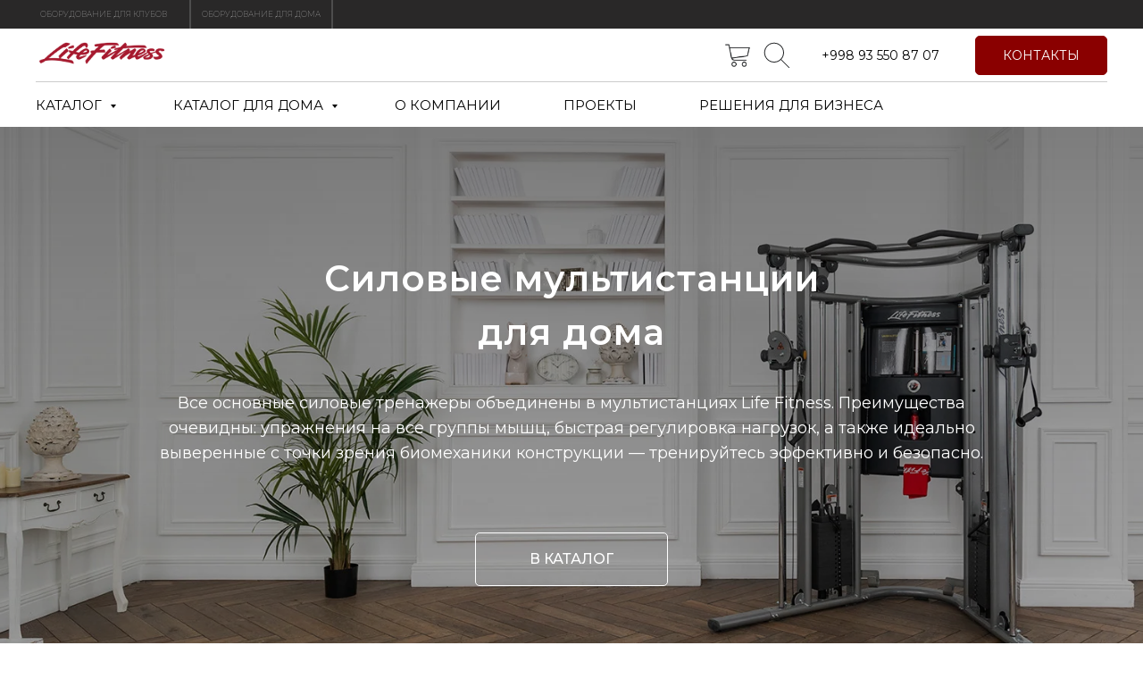

--- FILE ---
content_type: text/html; charset=UTF-8
request_url: https://lifefitness.uz/strength-home
body_size: 31301
content:
<!DOCTYPE html> <html> <head> <meta charset="utf-8" /> <meta http-equiv="Content-Type" content="text/html; charset=utf-8" /> <meta name="viewport" content="width=device-width, initial-scale=1.0" /> <!--metatextblock--> <title>Силовые мультистанции для дома Life Fitness | Life Fitness Узбекистан</title> <meta name="description" content="Все основные силовые тренажеры объединены в#nbsp;мультистанциях Life Fitness. Преимущества очевидны: упражнения на#nbsp;все группы мышц, быстрая регулировка нагрузок, а#nbsp;также идеально выверенные с#nbsp;точки зрения биомеханики конструкции#nbsp;— тренируйтесь эффективно и#nbsp;безопасно." /> <meta property="og:url" content="https://lifefitness.uz/strength-home" /> <meta property="og:title" content="Силовые мультистанции для дома Life Fitness | Life Fitness Узбекистан" /> <meta property="og:description" content="Все основные силовые тренажеры объединены в#nbsp;мультистанциях Life Fitness. Преимущества очевидны: упражнения на#nbsp;все группы мышц, быстрая регулировка нагрузок, а#nbsp;также идеально выверенные с#nbsp;точки зрения биомеханики конструкции#nbsp;— тренируйтесь эффективно и#nbsp;безопасно." /> <meta property="og:type" content="website" /> <meta property="og:image" content="https://thb.tildacdn.one/tild3837-6138-4664-b034-346535353663/-/resize/504x/G2_03_2jpg.jpg" /> <link rel="canonical" href="https://lifefitness.uz/strength-home"> <!--/metatextblock--> <meta name="format-detection" content="telephone=no" /> <meta http-equiv="x-dns-prefetch-control" content="on"> <link rel="dns-prefetch" href="https://ws.tildacdn.com"> <link rel="dns-prefetch" href="https://static.tildacdn.one"> <link rel="shortcut icon" href="https://static.tildacdn.one/tild6636-3933-4264-b462-653832616138/favicon_6.ico" type="image/x-icon" /> <link rel="apple-touch-icon" href="https://static.tildacdn.one/tild3935-6636-4938-a435-613961623339/152_.png"> <link rel="apple-touch-icon" sizes="76x76" href="https://static.tildacdn.one/tild3935-6636-4938-a435-613961623339/152_.png"> <link rel="apple-touch-icon" sizes="152x152" href="https://static.tildacdn.one/tild3935-6636-4938-a435-613961623339/152_.png"> <link rel="apple-touch-startup-image" href="https://static.tildacdn.one/tild3935-6636-4938-a435-613961623339/152_.png"> <meta name="msapplication-TileColor" content="#ff1433"> <meta name="msapplication-TileImage" content="https://static.tildacdn.one/tild3332-3037-4131-b037-363230353634/270_.png"> <link rel="alternate" type="application/rss+xml" title="Life Fitness Узбекистан" href="https://lifefitness.uz/rss.xml" /> <!-- Assets --> <script src="https://neo.tildacdn.com/js/tilda-fallback-1.0.min.js" async charset="utf-8"></script> <link rel="stylesheet" href="https://static.tildacdn.one/css/tilda-grid-3.0.min.css" type="text/css" media="all" onerror="this.loaderr='y';"/> <link rel="stylesheet" href="https://static.tildacdn.one/ws/project7701724/tilda-blocks-page38887964.min.css?t=1768309891" type="text/css" media="all" onerror="this.loaderr='y';" /> <link rel="preconnect" href="https://fonts.gstatic.com"> <link href="https://fonts.googleapis.com/css2?family=Montserrat:wght@100..900&subset=latin,cyrillic" rel="stylesheet"> <link rel="stylesheet" href="https://static.tildacdn.one/css/tilda-animation-2.0.min.css" type="text/css" media="all" onerror="this.loaderr='y';" /> <link rel="stylesheet" href="https://static.tildacdn.one/css/tilda-cover-1.0.min.css" type="text/css" media="all" onerror="this.loaderr='y';" /> <link rel="stylesheet" href="https://static.tildacdn.one/css/tilda-cards-1.0.min.css" type="text/css" media="all" onerror="this.loaderr='y';" /> <link rel="stylesheet" href="https://static.tildacdn.one/css/tilda-popup-1.1.min.css" type="text/css" media="print" onload="this.media='all';" onerror="this.loaderr='y';" /> <noscript><link rel="stylesheet" href="https://static.tildacdn.one/css/tilda-popup-1.1.min.css" type="text/css" media="all" /></noscript> <link rel="stylesheet" href="https://static.tildacdn.one/css/tilda-slds-1.4.min.css" type="text/css" media="print" onload="this.media='all';" onerror="this.loaderr='y';" /> <noscript><link rel="stylesheet" href="https://static.tildacdn.one/css/tilda-slds-1.4.min.css" type="text/css" media="all" /></noscript> <link rel="stylesheet" href="https://static.tildacdn.one/css/tilda-catalog-1.1.min.css" type="text/css" media="print" onload="this.media='all';" onerror="this.loaderr='y';" /> <noscript><link rel="stylesheet" href="https://static.tildacdn.one/css/tilda-catalog-1.1.min.css" type="text/css" media="all" /></noscript> <link rel="stylesheet" href="https://static.tildacdn.one/css/tilda-forms-1.0.min.css" type="text/css" media="all" onerror="this.loaderr='y';" /> <link rel="stylesheet" href="https://static.tildacdn.one/css/tilda-catalog-filters-1.0.min.css" type="text/css" media="all" onerror="this.loaderr='y';" /> <link rel="stylesheet" href="https://static.tildacdn.one/css/tilda-menusub-1.0.min.css" type="text/css" media="print" onload="this.media='all';" onerror="this.loaderr='y';" /> <noscript><link rel="stylesheet" href="https://static.tildacdn.one/css/tilda-menusub-1.0.min.css" type="text/css" media="all" /></noscript> <link rel="stylesheet" href="https://static.tildacdn.one/css/tilda-menu-widgeticons-1.0.min.css" type="text/css" media="all" onerror="this.loaderr='y';" /> <link rel="stylesheet" href="https://static.tildacdn.one/css/tilda-cart-1.0.min.css" type="text/css" media="all" onerror="this.loaderr='y';" /> <link rel="stylesheet" href="https://static.tildacdn.one/css/tilda-zoom-2.0.min.css" type="text/css" media="print" onload="this.media='all';" onerror="this.loaderr='y';" /> <noscript><link rel="stylesheet" href="https://static.tildacdn.one/css/tilda-zoom-2.0.min.css" type="text/css" media="all" /></noscript> <script nomodule src="https://static.tildacdn.one/js/tilda-polyfill-1.0.min.js" charset="utf-8"></script> <script type="text/javascript">function t_onReady(func) {if(document.readyState!='loading') {func();} else {document.addEventListener('DOMContentLoaded',func);}}
function t_onFuncLoad(funcName,okFunc,time) {if(typeof window[funcName]==='function') {okFunc();} else {setTimeout(function() {t_onFuncLoad(funcName,okFunc,time);},(time||100));}}function t_throttle(fn,threshhold,scope) {return function() {fn.apply(scope||this,arguments);};}function t396_initialScale(t){var e=document.getElementById("rec"+t);if(e){var i=e.querySelector(".t396__artboard");if(i){window.tn_scale_initial_window_width||(window.tn_scale_initial_window_width=document.documentElement.clientWidth);var a=window.tn_scale_initial_window_width,r=[],n,l=i.getAttribute("data-artboard-screens");if(l){l=l.split(",");for(var o=0;o<l.length;o++)r[o]=parseInt(l[o],10)}else r=[320,480,640,960,1200];for(var o=0;o<r.length;o++){var d=r[o];a>=d&&(n=d)}var _="edit"===window.allrecords.getAttribute("data-tilda-mode"),c="center"===t396_getFieldValue(i,"valign",n,r),s="grid"===t396_getFieldValue(i,"upscale",n,r),w=t396_getFieldValue(i,"height_vh",n,r),g=t396_getFieldValue(i,"height",n,r),u=!!window.opr&&!!window.opr.addons||!!window.opera||-1!==navigator.userAgent.indexOf(" OPR/");if(!_&&c&&!s&&!w&&g&&!u){var h=parseFloat((a/n).toFixed(3)),f=[i,i.querySelector(".t396__carrier"),i.querySelector(".t396__filter")],v=Math.floor(parseInt(g,10)*h)+"px",p;i.style.setProperty("--initial-scale-height",v);for(var o=0;o<f.length;o++)f[o].style.setProperty("height","var(--initial-scale-height)");t396_scaleInitial__getElementsToScale(i).forEach((function(t){t.style.zoom=h}))}}}}function t396_scaleInitial__getElementsToScale(t){return t?Array.prototype.slice.call(t.children).filter((function(t){return t&&(t.classList.contains("t396__elem")||t.classList.contains("t396__group"))})):[]}function t396_getFieldValue(t,e,i,a){var r,n=a[a.length-1];if(!(r=i===n?t.getAttribute("data-artboard-"+e):t.getAttribute("data-artboard-"+e+"-res-"+i)))for(var l=0;l<a.length;l++){var o=a[l];if(!(o<=i)&&(r=o===n?t.getAttribute("data-artboard-"+e):t.getAttribute("data-artboard-"+e+"-res-"+o)))break}return r}window.TN_SCALE_INITIAL_VER="1.0",window.tn_scale_initial_window_width=null;</script> <script src="https://static.tildacdn.one/js/jquery-1.10.2.min.js" charset="utf-8" onerror="this.loaderr='y';"></script> <script src="https://static.tildacdn.one/js/tilda-scripts-3.0.min.js" charset="utf-8" defer onerror="this.loaderr='y';"></script> <script src="https://static.tildacdn.one/ws/project7701724/tilda-blocks-page38887964.min.js?t=1768309891" charset="utf-8" async onerror="this.loaderr='y';"></script> <script src="https://static.tildacdn.one/js/tilda-lazyload-1.0.min.js" charset="utf-8" async onerror="this.loaderr='y';"></script> <script src="https://static.tildacdn.one/js/tilda-animation-2.0.min.js" charset="utf-8" async onerror="this.loaderr='y';"></script> <script src="https://static.tildacdn.one/js/tilda-cover-1.0.min.js" charset="utf-8" async onerror="this.loaderr='y';"></script> <script src="https://static.tildacdn.one/js/tilda-cards-1.0.min.js" charset="utf-8" async onerror="this.loaderr='y';"></script> <script src="https://static.tildacdn.one/js/tilda-zero-1.1.min.js" charset="utf-8" async onerror="this.loaderr='y';"></script> <script src="https://static.tildacdn.one/js/hammer.min.js" charset="utf-8" async onerror="this.loaderr='y';"></script> <script src="https://static.tildacdn.one/js/tilda-slds-1.4.min.js" charset="utf-8" async onerror="this.loaderr='y';"></script> <script src="https://static.tildacdn.one/js/tilda-products-1.0.min.js" charset="utf-8" async onerror="this.loaderr='y';"></script> <script src="https://static.tildacdn.one/js/tilda-catalog-1.1.min.js" charset="utf-8" async onerror="this.loaderr='y';"></script> <script src="https://static.tildacdn.one/js/tilda-menusub-1.0.min.js" charset="utf-8" async onerror="this.loaderr='y';"></script> <script src="https://static.tildacdn.one/js/tilda-menu-1.0.min.js" charset="utf-8" async onerror="this.loaderr='y';"></script> <script src="https://static.tildacdn.one/js/tilda-submenublocks-1.0.min.js" charset="utf-8" async onerror="this.loaderr='y';"></script> <script src="https://static.tildacdn.one/js/tilda-menu-widgeticons-1.0.min.js" charset="utf-8" async onerror="this.loaderr='y';"></script> <script src="https://static.tildacdn.one/js/tilda-forms-1.0.min.js" charset="utf-8" async onerror="this.loaderr='y';"></script> <script src="https://static.tildacdn.one/js/tilda-cart-1.1.min.js" charset="utf-8" async onerror="this.loaderr='y';"></script> <script src="https://static.tildacdn.one/js/tilda-widget-positions-1.0.min.js" charset="utf-8" async onerror="this.loaderr='y';"></script> <script src="https://static.tildacdn.one/js/tilda-zoom-2.0.min.js" charset="utf-8" async onerror="this.loaderr='y';"></script> <script src="https://static.tildacdn.one/js/tilda-zero-scale-1.0.min.js" charset="utf-8" async onerror="this.loaderr='y';"></script> <script src="https://static.tildacdn.one/js/tilda-skiplink-1.0.min.js" charset="utf-8" async onerror="this.loaderr='y';"></script> <script src="https://static.tildacdn.one/js/tilda-events-1.0.min.js" charset="utf-8" async onerror="this.loaderr='y';"></script> <!-- nominify begin --><meta name="google-site-verification" content="R-2zeWaNn7xd1gD-4-AVxD9OnkU40wHdnwTQFjpcViE" /> <meta name="yandex-verification" content="8f3d03b6bde6bbb8" /> <!-- Google tag (gtag.js) --> <script async src="https://www.googletagmanager.com/gtag/js?id=AW-972474094"> </script> <script>
  window.dataLayer = window.dataLayer || [];
  function gtag(){dataLayer.push(arguments);}
  gtag('js', new Date());

  gtag('config', 'AW-972474094');
</script><!-- nominify end --><script type="text/javascript">window.dataLayer=window.dataLayer||[];</script> <!-- Global Site Tag (gtag.js) - Google Analytics --> <script type="text/javascript" data-tilda-cookie-type="analytics">window.mainTracker='gtag';window.gtagTrackerID='G-PL0S5CWFZW';function gtag(){dataLayer.push(arguments);}
setTimeout(function(){(function(w,d,s,i){var f=d.getElementsByTagName(s)[0],j=d.createElement(s);j.async=true;j.src='https://www.googletagmanager.com/gtag/js?id='+i;f.parentNode.insertBefore(j,f);gtag('js',new Date());gtag('config',i,{'anonymize_ip':true});})(window,document,'script',window.gtagTrackerID);},2000);</script> <script type="text/javascript">(function() {if((/bot|google|yandex|baidu|bing|msn|duckduckbot|teoma|slurp|crawler|spider|robot|crawling|facebook/i.test(navigator.userAgent))===false&&typeof(sessionStorage)!='undefined'&&sessionStorage.getItem('visited')!=='y'&&document.visibilityState){var style=document.createElement('style');style.type='text/css';style.innerHTML='@media screen and (min-width: 980px) {.t-records {opacity: 0;}.t-records_animated {-webkit-transition: opacity ease-in-out .2s;-moz-transition: opacity ease-in-out .2s;-o-transition: opacity ease-in-out .2s;transition: opacity ease-in-out .2s;}.t-records.t-records_visible {opacity: 1;}}';document.getElementsByTagName('head')[0].appendChild(style);function t_setvisRecs(){var alr=document.querySelectorAll('.t-records');Array.prototype.forEach.call(alr,function(el) {el.classList.add("t-records_animated");});setTimeout(function() {Array.prototype.forEach.call(alr,function(el) {el.classList.add("t-records_visible");});sessionStorage.setItem("visited","y");},400);}
document.addEventListener('DOMContentLoaded',t_setvisRecs);}})();</script></head> <body class="t-body" style="margin:0;"> <!--allrecords--> <div id="allrecords" class="t-records" data-hook="blocks-collection-content-node" data-tilda-project-id="7701724" data-tilda-page-id="38887964" data-tilda-page-alias="strength-home" data-tilda-formskey="12ebdacb20e9596fe817c18637701724" data-tilda-cookie="no" data-tilda-lazy="yes" data-tilda-root-zone="one" data-tilda-project-headcode="yes" data-tilda-project-country="UZ"> <!--header--> <header id="t-header" class="t-records" data-hook="blocks-collection-content-node" data-tilda-project-id="7701724" data-tilda-page-id="38880527" data-tilda-page-alias="header" data-tilda-formskey="12ebdacb20e9596fe817c18637701724" data-tilda-cookie="no" data-tilda-lazy="yes" data-tilda-root-zone="one" data-tilda-project-headcode="yes" data-tilda-project-country="UZ"> <div id="rec628517805" class="r t-rec t-rec_pt_0 t-rec_pb_0" style="padding-top:0px;padding-bottom:0px; " data-animationappear="off" data-record-type="396"> <!-- T396 --> <style>#rec628517805 .t396__artboard {height:30px;background-color:#292828;}#rec628517805 .t396__filter {height:30px;}#rec628517805 .t396__carrier{height:30px;background-position:center center;background-attachment:scroll;background-size:cover;background-repeat:no-repeat;}@media screen and (max-width:1199px) {#rec628517805 .t396__artboard,#rec628517805 .t396__filter,#rec628517805 .t396__carrier {}#rec628517805 .t396__filter {}#rec628517805 .t396__carrier {background-attachment:scroll;}}@media screen and (max-width:959px) {#rec628517805 .t396__artboard,#rec628517805 .t396__filter,#rec628517805 .t396__carrier {}#rec628517805 .t396__filter {}#rec628517805 .t396__carrier {background-attachment:scroll;}}@media screen and (max-width:639px) {#rec628517805 .t396__artboard,#rec628517805 .t396__filter,#rec628517805 .t396__carrier {}#rec628517805 .t396__filter {}#rec628517805 .t396__carrier {background-attachment:scroll;}}@media screen and (max-width:479px) {#rec628517805 .t396__artboard,#rec628517805 .t396__filter,#rec628517805 .t396__carrier {}#rec628517805 .t396__filter {}#rec628517805 .t396__carrier {background-attachment:scroll;}}#rec628517805 .tn-elem[data-elem-id="1635924863700"]{z-index:6;top:24px;;left:calc(50% - 600px + 299px);;width:100px;height:1px;}#rec628517805 .tn-elem[data-elem-id="1635924863700"] .tn-atom{opacity:0.35;background-color:#ffffff;background-position:center center;border-width:var(--t396-borderwidth,0);border-style:var(--t396-borderstyle,solid);border-color:var(--t396-bordercolor,transparent);transition:background-color var(--t396-speedhover,0s) ease-in-out,color var(--t396-speedhover,0s) ease-in-out,border-color var(--t396-speedhover,0s) ease-in-out,box-shadow var(--t396-shadowshoverspeed,0.2s) ease-in-out;-webkit-transform:rotate(90deg);-moz-transform:rotate(90deg);transform:rotate(90deg);}@media screen and (max-width:479px){#rec628517805 .tn-elem[data-elem-id="1635924863700"]{left:calc(50% - 160px + 269px);;}}#rec628517805 .tn-elem[data-elem-id="1644221374870"]{z-index:12;top:24px;;left:calc(50% - 600px + 150px);;width:100px;height:1px;}#rec628517805 .tn-elem[data-elem-id="1644221374870"] .tn-atom{opacity:0.35;background-color:#ffffff;background-position:center center;border-width:var(--t396-borderwidth,0);border-style:var(--t396-borderstyle,solid);border-color:var(--t396-bordercolor,transparent);transition:background-color var(--t396-speedhover,0s) ease-in-out,color var(--t396-speedhover,0s) ease-in-out,border-color var(--t396-speedhover,0s) ease-in-out,box-shadow var(--t396-shadowshoverspeed,0.2s) ease-in-out;-webkit-transform:rotate(90deg);-moz-transform:rotate(90deg);transform:rotate(90deg);}@media screen and (max-width:479px){#rec628517805 .tn-elem[data-elem-id="1644221374870"]{left:calc(50% - 160px + 120px);;}}#rec628517805 .tn-elem[data-elem-id="1683794580721"]{color:#ffffff;text-align:center;z-index:14;top:0px;;left:calc(50% - 600px + 19px);;width:180px;height:30px;}#rec628517805 .tn-elem[data-elem-id="1683794580721"] .tn-atom{color:#ffffff;font-size:8px;font-family:'Montserrat',Arial,sans-serif;line-height:1.55;font-weight:100;background-color:transparent;background-position:center center;border-width:var(--t396-borderwidth,0);border-style:var(--t396-borderstyle,solid);border-color:transparent;--t396-speedhover:0.2s;transition:background-color var(--t396-speedhover,0s) ease-in-out,color var(--t396-speedhover,0s) ease-in-out,border-color var(--t396-speedhover,0s) ease-in-out,box-shadow var(--t396-shadowshoverspeed,0.2s) ease-in-out;position:relative;z-index:1;background-image:none;--t396-bgcolor-color:#292828;--t396-bgcolor-image:none;--t396-bgcolor-hover-color:#fafafa;--t396-bgcolor-hover-image:none;-webkit-box-pack:center;-ms-flex-pack:center;justify-content:center;}#rec628517805 .tn-elem[data-elem-id="1683794580721"] .tn-atom::before,#rec628517805 .tn-elem[data-elem-id="1683794580721"] .tn-atom::after{--t396-borderoffset:calc(var(--t396-borderwidth,0px) * var(--t396-borderstyle-existed,1));content:'';position:absolute;width:calc(100% + 2 * var(--t396-borderoffset));height:calc(100% + 2 * var(--t396-borderoffset));left:calc(-1 * var(--t396-borderoffset));top:calc(-1 * var(--t396-borderoffset));box-sizing:border-box;background-origin:border-box;background-clip:border-box;pointer-events:none;border-width:var(--t396-borderwidth,0);border-style:var(--t396-borderstyle,solid);transition:opacity var(--t396-speedhover,0s) ease-in-out;;}#rec628517805 .tn-elem[data-elem-id="1683794580721"] .tn-atom::before{z-index:-2;opacity:1;border-color:var(--t396-bordercolor,transparent);background-color:var(--t396-bgcolor-color,transparent);background-image:var(--t396-bgcolor-image,none);}#rec628517805 .tn-elem[data-elem-id="1683794580721"] .tn-atom::after{z-index:-1;opacity:0;border-color:var(--t396-bordercolor-hover,var(--t396-bordercolor,transparent));background-color:var(--t396-bgcolor-hover-color,var(--t396-bgcolor-color,transparent));background-image:var(--t396-bgcolor-hover-image,var(--t396-bgcolor-image,none));}#rec628517805 .tn-elem[data-elem-id="1683794580721"] .tn-atom .tn-atom__button-text{transition:color var(--t396-speedhover,0s) ease-in-out;color:#ffffff;}@media (hover),(min-width:0\0){#rec628517805 .tn-elem[data-elem-id="1683794580721"] .tn-atom:hover::after{opacity:1;}}@media (hover),(min-width:0\0){#rec628517805 .tn-elem[data-elem-id="1683794580721"] .tn-atom:hover{color:#292929;}#rec628517805 .tn-elem[data-elem-id="1683794580721"] .tn-atom:hover .tn-atom__button-text{color:#292929;}}@media screen and (max-width:1199px){#rec628517805 .tn-elem[data-elem-id="1683794580721"] .tn-atom{white-space:normal;background-size:cover;}#rec628517805 .tn-elem[data-elem-id="1683794580721"] .tn-atom .tn-atom__button-text{overflow:visible;}}@media screen and (max-width:959px){#rec628517805 .tn-elem[data-elem-id="1683794580721"] .tn-atom{white-space:normal;background-size:cover;}#rec628517805 .tn-elem[data-elem-id="1683794580721"] .tn-atom .tn-atom__button-text{overflow:visible;}}@media screen and (max-width:639px){#rec628517805 .tn-elem[data-elem-id="1683794580721"] .tn-atom{white-space:normal;background-size:cover;}#rec628517805 .tn-elem[data-elem-id="1683794580721"] .tn-atom .tn-atom__button-text{overflow:visible;}}@media screen and (max-width:479px){#rec628517805 .tn-elem[data-elem-id="1683794580721"]{left:calc(50% - 160px + -11px);;width:px;}#rec628517805 .tn-elem[data-elem-id="1683794580721"] .tn-atom{white-space:normal;background-size:cover;}#rec628517805 .tn-elem[data-elem-id="1683794580721"] .tn-atom .tn-atom__button-text{overflow:visible;}}#rec628517805 .tn-elem[data-elem-id="1683794642811"]{color:#ffffff;text-align:center;z-index:15;top:0px;;left:calc(50% - 600px + 201px);;width:147px;height:30px;}#rec628517805 .tn-elem[data-elem-id="1683794642811"] .tn-atom{color:#ffffff;font-size:8px;font-family:'Montserrat',Arial,sans-serif;line-height:1.55;font-weight:100;background-color:transparent;background-position:center center;border-width:var(--t396-borderwidth,0);border-style:var(--t396-borderstyle,solid);border-color:transparent;--t396-speedhover:0.2s;transition:background-color var(--t396-speedhover,0s) ease-in-out,color var(--t396-speedhover,0s) ease-in-out,border-color var(--t396-speedhover,0s) ease-in-out,box-shadow var(--t396-shadowshoverspeed,0.2s) ease-in-out;position:relative;z-index:1;background-image:none;--t396-bgcolor-color:#292828;--t396-bgcolor-image:none;--t396-bgcolor-hover-color:#fafafa;--t396-bgcolor-hover-image:none;-webkit-box-pack:center;-ms-flex-pack:center;justify-content:center;}#rec628517805 .tn-elem[data-elem-id="1683794642811"] .tn-atom::before,#rec628517805 .tn-elem[data-elem-id="1683794642811"] .tn-atom::after{--t396-borderoffset:calc(var(--t396-borderwidth,0px) * var(--t396-borderstyle-existed,1));content:'';position:absolute;width:calc(100% + 2 * var(--t396-borderoffset));height:calc(100% + 2 * var(--t396-borderoffset));left:calc(-1 * var(--t396-borderoffset));top:calc(-1 * var(--t396-borderoffset));box-sizing:border-box;background-origin:border-box;background-clip:border-box;pointer-events:none;border-width:var(--t396-borderwidth,0);border-style:var(--t396-borderstyle,solid);transition:opacity var(--t396-speedhover,0s) ease-in-out;;}#rec628517805 .tn-elem[data-elem-id="1683794642811"] .tn-atom::before{z-index:-2;opacity:1;border-color:var(--t396-bordercolor,transparent);background-color:var(--t396-bgcolor-color,transparent);background-image:var(--t396-bgcolor-image,none);}#rec628517805 .tn-elem[data-elem-id="1683794642811"] .tn-atom::after{z-index:-1;opacity:0;border-color:var(--t396-bordercolor-hover,var(--t396-bordercolor,transparent));background-color:var(--t396-bgcolor-hover-color,var(--t396-bgcolor-color,transparent));background-image:var(--t396-bgcolor-hover-image,var(--t396-bgcolor-image,none));}#rec628517805 .tn-elem[data-elem-id="1683794642811"] .tn-atom .tn-atom__button-text{transition:color var(--t396-speedhover,0s) ease-in-out;color:#ffffff;}@media (hover),(min-width:0\0){#rec628517805 .tn-elem[data-elem-id="1683794642811"] .tn-atom:hover::after{opacity:1;}}@media (hover),(min-width:0\0){#rec628517805 .tn-elem[data-elem-id="1683794642811"] .tn-atom:hover{color:#292929;}#rec628517805 .tn-elem[data-elem-id="1683794642811"] .tn-atom:hover .tn-atom__button-text{color:#292929;}}@media screen and (max-width:1199px){#rec628517805 .tn-elem[data-elem-id="1683794642811"] .tn-atom{white-space:normal;background-size:cover;}#rec628517805 .tn-elem[data-elem-id="1683794642811"] .tn-atom .tn-atom__button-text{overflow:visible;}}@media screen and (max-width:959px){#rec628517805 .tn-elem[data-elem-id="1683794642811"] .tn-atom{white-space:normal;background-size:cover;}#rec628517805 .tn-elem[data-elem-id="1683794642811"] .tn-atom .tn-atom__button-text{overflow:visible;}}@media screen and (max-width:639px){#rec628517805 .tn-elem[data-elem-id="1683794642811"] .tn-atom{white-space:normal;background-size:cover;}#rec628517805 .tn-elem[data-elem-id="1683794642811"] .tn-atom .tn-atom__button-text{overflow:visible;}}@media screen and (max-width:479px){#rec628517805 .tn-elem[data-elem-id="1683794642811"]{left:calc(50% - 160px + 171px);;width:px;}#rec628517805 .tn-elem[data-elem-id="1683794642811"] .tn-atom{white-space:normal;background-size:cover;}#rec628517805 .tn-elem[data-elem-id="1683794642811"] .tn-atom .tn-atom__button-text{overflow:visible;}}</style> <div class='t396'> <div class="t396__artboard" data-artboard-recid="628517805" data-artboard-screens="320,480,640,960,1200" data-artboard-height="30" data-artboard-valign="center" data-artboard-upscale="window"> <div class="t396__carrier" data-artboard-recid="628517805"></div> <div class="t396__filter" data-artboard-recid="628517805"></div> <div class='t396__elem tn-elem tn-elem__6285178051635924863700' data-elem-id='1635924863700' data-elem-type='shape' data-field-top-value="24" data-field-left-value="299" data-field-height-value="1" data-field-width-value="100" data-field-axisy-value="top" data-field-axisx-value="left" data-field-container-value="grid" data-field-topunits-value="px" data-field-leftunits-value="px" data-field-heightunits-value="px" data-field-widthunits-value="px" data-field-left-res-320-value="269"> <div class='tn-atom'> </div> </div> <div class='t396__elem tn-elem tn-elem__6285178051644221374870' data-elem-id='1644221374870' data-elem-type='shape' data-field-top-value="24" data-field-left-value="150" data-field-height-value="1" data-field-width-value="100" data-field-axisy-value="top" data-field-axisx-value="left" data-field-container-value="grid" data-field-topunits-value="px" data-field-leftunits-value="px" data-field-heightunits-value="px" data-field-widthunits-value="px" data-field-left-res-320-value="120"> <div class='tn-atom'> </div> </div> <div class='t396__elem tn-elem tn-elem__6285178051683794580721' data-elem-id='1683794580721' data-elem-type='button' data-field-top-value="0" data-field-left-value="19" data-field-height-value="30" data-field-width-value="180" data-field-axisy-value="top" data-field-axisx-value="left" data-field-container-value="grid" data-field-topunits-value="px" data-field-leftunits-value="px" data-field-heightunits-value="px" data-field-widthunits-value="px" data-field-fontsize-value="8" data-field-left-res-320-value="-11"> <a class='tn-atom js-click-zero-stat' href="/catalog" data-tilda-event-name="/tilda/click/rec628517805/button1683794580721"> <div class='tn-atom__button-content'> <span class="tn-atom__button-text">ОБОРУДОВАНИЕ ДЛЯ КЛУБОВ</span> </div> </a> </div> <div class='t396__elem tn-elem tn-elem__6285178051683794642811' data-elem-id='1683794642811' data-elem-type='button' data-field-top-value="0" data-field-left-value="201" data-field-height-value="30" data-field-width-value="147" data-field-axisy-value="top" data-field-axisx-value="left" data-field-container-value="grid" data-field-topunits-value="px" data-field-leftunits-value="px" data-field-heightunits-value="px" data-field-widthunits-value="px" data-field-fontsize-value="8" data-field-left-res-320-value="171"> <a class='tn-atom js-click-zero-stat' href="/catalog-home" data-tilda-event-name="/tilda/click/rec628517805/button1683794642811"> <div class='tn-atom__button-content'> <span class="tn-atom__button-text">ОБОРУДОВАНИЕ ДЛЯ ДОМА</span> </div> </a> </div> </div> </div> <script>t_onFuncLoad('t396_initialScale',function() {t396_initialScale('628517805');});t_onReady(function() {t_onFuncLoad('t396_init',function() {t396_init('628517805');});});</script> <!-- /T396 --> </div> <div id="rec628517806" class="r t-rec t-screenmin-640px" style=" " data-animationappear="off" data-record-type="967" data-screen-min="640px"> <!-- T967 --> <div id="nav628517806marker"></div> <div class="tmenu-mobile"> <div class="tmenu-mobile__container"> <div class="tmenu-mobile__text t-name t-name_md" field="menu_mob_title">&nbsp;</div> <button type="button"
class="t-menuburger t-menuburger_first "
aria-label="Навигационное меню"
aria-expanded="false"> <span style="background-color:#000;"></span> <span style="background-color:#000;"></span> <span style="background-color:#000;"></span> <span style="background-color:#000;"></span> </button> <script>function t_menuburger_init(recid) {var rec=document.querySelector('#rec' + recid);if(!rec) return;var burger=rec.querySelector('.t-menuburger');if(!burger) return;var isSecondStyle=burger.classList.contains('t-menuburger_second');if(isSecondStyle&&!window.isMobile&&!('ontouchend' in document)) {burger.addEventListener('mouseenter',function() {if(burger.classList.contains('t-menuburger-opened')) return;burger.classList.remove('t-menuburger-unhovered');burger.classList.add('t-menuburger-hovered');});burger.addEventListener('mouseleave',function() {if(burger.classList.contains('t-menuburger-opened')) return;burger.classList.remove('t-menuburger-hovered');burger.classList.add('t-menuburger-unhovered');setTimeout(function() {burger.classList.remove('t-menuburger-unhovered');},300);});}
burger.addEventListener('click',function() {if(!burger.closest('.tmenu-mobile')&&!burger.closest('.t450__burger_container')&&!burger.closest('.t466__container')&&!burger.closest('.t204__burger')&&!burger.closest('.t199__js__menu-toggler')) {burger.classList.toggle('t-menuburger-opened');burger.classList.remove('t-menuburger-unhovered');}});var menu=rec.querySelector('[data-menu="yes"]');if(!menu) return;var menuLinks=menu.querySelectorAll('.t-menu__link-item');var submenuClassList=['t978__menu-link_hook','t978__tm-link','t966__tm-link','t794__tm-link','t-menusub__target-link'];Array.prototype.forEach.call(menuLinks,function(link) {link.addEventListener('click',function() {var isSubmenuHook=submenuClassList.some(function(submenuClass) {return link.classList.contains(submenuClass);});if(isSubmenuHook) return;burger.classList.remove('t-menuburger-opened');});});menu.addEventListener('clickedAnchorInTooltipMenu',function() {burger.classList.remove('t-menuburger-opened');});}
t_onReady(function() {t_onFuncLoad('t_menuburger_init',function(){t_menuburger_init('628517806');});});</script> <style>.t-menuburger{position:relative;flex-shrink:0;width:28px;height:20px;padding:0;border:none;background-color:transparent;outline:none;-webkit-transform:rotate(0deg);transform:rotate(0deg);transition:transform .5s ease-in-out;cursor:pointer;z-index:999;}.t-menuburger span{display:block;position:absolute;width:100%;opacity:1;left:0;-webkit-transform:rotate(0deg);transform:rotate(0deg);transition:.25s ease-in-out;height:3px;background-color:#000;}.t-menuburger span:nth-child(1){top:0px;}.t-menuburger span:nth-child(2),.t-menuburger span:nth-child(3){top:8px;}.t-menuburger span:nth-child(4){top:16px;}.t-menuburger__big{width:42px;height:32px;}.t-menuburger__big span{height:5px;}.t-menuburger__big span:nth-child(2),.t-menuburger__big span:nth-child(3){top:13px;}.t-menuburger__big span:nth-child(4){top:26px;}.t-menuburger__small{width:22px;height:14px;}.t-menuburger__small span{height:2px;}.t-menuburger__small span:nth-child(2),.t-menuburger__small span:nth-child(3){top:6px;}.t-menuburger__small span:nth-child(4){top:12px;}.t-menuburger-opened span:nth-child(1){top:8px;width:0%;left:50%;}.t-menuburger-opened span:nth-child(2){-webkit-transform:rotate(45deg);transform:rotate(45deg);}.t-menuburger-opened span:nth-child(3){-webkit-transform:rotate(-45deg);transform:rotate(-45deg);}.t-menuburger-opened span:nth-child(4){top:8px;width:0%;left:50%;}.t-menuburger-opened.t-menuburger__big span:nth-child(1){top:6px;}.t-menuburger-opened.t-menuburger__big span:nth-child(4){top:18px;}.t-menuburger-opened.t-menuburger__small span:nth-child(1),.t-menuburger-opened.t-menuburger__small span:nth-child(4){top:6px;}@media (hover),(min-width:0\0){.t-menuburger_first:hover span:nth-child(1){transform:translateY(1px);}.t-menuburger_first:hover span:nth-child(4){transform:translateY(-1px);}.t-menuburger_first.t-menuburger__big:hover span:nth-child(1){transform:translateY(3px);}.t-menuburger_first.t-menuburger__big:hover span:nth-child(4){transform:translateY(-3px);}}.t-menuburger_second span:nth-child(2),.t-menuburger_second span:nth-child(3){width:80%;left:20%;right:0;}@media (hover),(min-width:0\0){.t-menuburger_second.t-menuburger-hovered span:nth-child(2),.t-menuburger_second.t-menuburger-hovered span:nth-child(3){animation:t-menuburger-anim 0.3s ease-out normal forwards;}.t-menuburger_second.t-menuburger-unhovered span:nth-child(2),.t-menuburger_second.t-menuburger-unhovered span:nth-child(3){animation:t-menuburger-anim2 0.3s ease-out normal forwards;}}.t-menuburger_second.t-menuburger-opened span:nth-child(2),.t-menuburger_second.t-menuburger-opened span:nth-child(3){left:0;right:0;width:100%!important;}.t-menuburger_third span:nth-child(4){width:70%;left:unset;right:0;}@media (hover),(min-width:0\0){.t-menuburger_third:not(.t-menuburger-opened):hover span:nth-child(4){width:100%;}}.t-menuburger_third.t-menuburger-opened span:nth-child(4){width:0!important;right:50%;}.t-menuburger_fourth{height:12px;}.t-menuburger_fourth.t-menuburger__small{height:8px;}.t-menuburger_fourth.t-menuburger__big{height:18px;}.t-menuburger_fourth span:nth-child(2),.t-menuburger_fourth span:nth-child(3){top:4px;opacity:0;}.t-menuburger_fourth span:nth-child(4){top:8px;}.t-menuburger_fourth.t-menuburger__small span:nth-child(2),.t-menuburger_fourth.t-menuburger__small span:nth-child(3){top:3px;}.t-menuburger_fourth.t-menuburger__small span:nth-child(4){top:6px;}.t-menuburger_fourth.t-menuburger__small span:nth-child(2),.t-menuburger_fourth.t-menuburger__small span:nth-child(3){top:3px;}.t-menuburger_fourth.t-menuburger__small span:nth-child(4){top:6px;}.t-menuburger_fourth.t-menuburger__big span:nth-child(2),.t-menuburger_fourth.t-menuburger__big span:nth-child(3){top:6px;}.t-menuburger_fourth.t-menuburger__big span:nth-child(4){top:12px;}@media (hover),(min-width:0\0){.t-menuburger_fourth:not(.t-menuburger-opened):hover span:nth-child(1){transform:translateY(1px);}.t-menuburger_fourth:not(.t-menuburger-opened):hover span:nth-child(4){transform:translateY(-1px);}.t-menuburger_fourth.t-menuburger__big:not(.t-menuburger-opened):hover span:nth-child(1){transform:translateY(3px);}.t-menuburger_fourth.t-menuburger__big:not(.t-menuburger-opened):hover span:nth-child(4){transform:translateY(-3px);}}.t-menuburger_fourth.t-menuburger-opened span:nth-child(1),.t-menuburger_fourth.t-menuburger-opened span:nth-child(4){top:4px;}.t-menuburger_fourth.t-menuburger-opened span:nth-child(2),.t-menuburger_fourth.t-menuburger-opened span:nth-child(3){opacity:1;}@keyframes t-menuburger-anim{0%{width:80%;left:20%;right:0;}50%{width:100%;left:0;right:0;}100%{width:80%;left:0;right:20%;}}@keyframes t-menuburger-anim2{0%{width:80%;left:0;}50%{width:100%;right:0;left:0;}100%{width:80%;left:20%;right:0;}}</style> </div> </div> <style>.tmenu-mobile{background-color:#111;display:none;width:100%;top:0;z-index:990;}.tmenu-mobile_positionfixed{position:fixed;}.tmenu-mobile__text{color:#fff;}.tmenu-mobile__container{min-height:64px;padding:20px;position:relative;box-sizing:border-box;display:-webkit-flex;display:-ms-flexbox;display:flex;-webkit-align-items:center;-ms-flex-align:center;align-items:center;-webkit-justify-content:space-between;-ms-flex-pack:justify;justify-content:space-between;}.tmenu-mobile__list{display:block;}.tmenu-mobile__burgerlogo{display:inline-block;font-size:24px;font-weight:400;white-space:nowrap;vertical-align:middle;}.tmenu-mobile__imglogo{height:auto;display:block;max-width:300px!important;box-sizing:border-box;padding:0;margin:0 auto;}@media screen and (max-width:980px){.tmenu-mobile__menucontent_hidden{display:none;height:100%;}.tmenu-mobile{display:block;}}@media screen and (max-width:980px){#rec628517806 .t-menuburger{-webkit-order:1;-ms-flex-order:1;order:1;}}</style> <div id="nav628517806" class="t967 t967__positionstatic tmenu-mobile__menucontent_hidden" style="background-color: rgba(255,255,255,1); " data-bgcolor-hex="#ffffff" data-bgcolor-rgba="rgba(255,255,255,1)" data-navmarker="nav628517806marker" data-appearoffset="" data-bgopacity-two="" data-menushadow="40" data-menushadow-css="" data-bgopacity="1" data-menu-items-align="" data-menu="yes"> <div class="t967__maincontainer "> <div class="t967__top" style="height:60px;"> <div class="t967__logo"> <div style="display: block;"> <a href="/"> <img class="t967__imglogo t967__imglogomobile"
src="https://static.tildacdn.one/tild3230-3538-4365-a163-333161393134/Red_without_backgrou.png"
imgfield="img"
style="max-width: 150px; width: 150px;"
alt=""> </a> </div> </div> <nav class="t967__listwrapper t967__mobilelist"> <ul role="list" class="t967__list"> <li class="t967__list-item"
style="padding:0 35px 0 0;"> <a class="t-menu__link-item"
href="#submenu:about" data-menu-submenu-hook="" data-menu-item-number="1">
КАТАЛОГ
</a> </li> <li class="t967__list-item"
style="padding:0 35px;"> <a class="t-menu__link-item"
href="#submenu:about2" data-menu-submenu-hook="" data-menu-item-number="2">
КАТАЛОГ ДЛЯ ДОМА
</a> </li> <li class="t967__list-item"
style="padding:0 35px;"> <a class="t-menu__link-item"
href=""
aria-expanded="false" role="button" data-menu-submenu-hook="link_sub3_628517806" data-menu-item-number="3">
О КОМПАНИИ
</a> <div class="t-menusub" data-submenu-hook="link_sub3_628517806" data-submenu-margin="15px" data-add-submenu-arrow=""> <div class="t-menusub__menu"> <div class="t-menusub__content"> <ul role="list" class="t-menusub__list"> <li class="t-menusub__list-item t-name t-name_xs"> <a class="t-menusub__link-item t-name t-name_xs"
href="/about" data-menu-item-number="3">О LIFE FITNESS</a> </li> <li class="t-menusub__list-item t-name t-name_xs"> <a class="t-menusub__link-item t-name t-name_xs"
href="/centers" data-menu-item-number="3">ТРЕНИРОВОЧНЫЕ ЦЕНТРЫ HAMMER STRENGTH</a> </li> </ul> </div> </div> </div> </li> <li class="t967__list-item"
style="padding:0 35px;"> <a class="t-menu__link-item"
href="/projects" data-menu-submenu-hook="" data-menu-item-number="4">
ПРОЕКТЫ
</a> </li> <li class="t967__list-item"
style="padding:0 0 0 35px;"> <a class="t-menu__link-item"
href=""
aria-expanded="false" role="button" data-menu-submenu-hook="link_sub5_628517806" data-menu-item-number="5">
РЕШЕНИЯ ДЛЯ БИЗНЕСА
</a> <div class="t-menusub" data-submenu-hook="link_sub5_628517806" data-submenu-margin="15px" data-add-submenu-arrow=""> <div class="t-menusub__menu"> <div class="t-menusub__content"> <ul role="list" class="t-menusub__list"> <li class="t-menusub__list-item t-name t-name_xs"> <a class="t-menusub__link-item t-name t-name_xs"
href="/business" data-menu-item-number="5">КАК МЫ РАБОТАЕМ</a> </li> <li class="t-menusub__list-item t-name t-name_xs"> <a class="t-menusub__link-item t-name t-name_xs"
href="/3d" data-menu-item-number="5">СОЗДАНИЕ КОНЦЕПЦИИ И 3D</a> </li> <li class="t-menusub__list-item t-name t-name_xs"> <a class="t-menusub__link-item t-name t-name_xs"
href="/marketing" data-menu-item-number="5">МАРКЕТИНГОВАЯ ПОДДЕРЖКА</a> </li> <li class="t-menusub__list-item t-name t-name_xs"> <a class="t-menusub__link-item t-name t-name_xs"
href="/commercial" data-menu-item-number="5">КОММЕРЧЕСКИЕ ЗАЛЫ</a> </li> <li class="t-menusub__list-item t-name t-name_xs"> <a class="t-menusub__link-item t-name t-name_xs"
href="/hotels" data-menu-item-number="5">ГОСТИНИЧНЫЕ ЗАЛЫ</a> </li> <li class="t-menusub__list-item t-name t-name_xs"> <a class="t-menusub__link-item t-name t-name_xs"
href="/sport" data-menu-item-number="5">СПОРТИВНЫЕ КОМАНДЫ</a> </li> <li class="t-menusub__list-item t-name t-name_xs"> <a class="t-menusub__link-item t-name t-name_xs"
href="/corporate" data-menu-item-number="5">КОРПОРАТИВНЫЕ ЗАЛЫ</a> </li> <li class="t-menusub__list-item t-name t-name_xs"> <a class="t-menusub__link-item t-name t-name_xs"
href="/home_business" data-menu-item-number="5">ДОМАШНИЕ ЗАЛЫ</a> </li> <li class="t-menusub__list-item t-name t-name_xs"> <a class="t-menusub__link-item t-name t-name_xs"
href="/residential" data-menu-item-number="5">ЗАЛЫ ДЛЯ ЖК</a> </li> </ul> </div> </div> </div> </li> </ul> </nav> <div class="t967__additionalwrapper"> <div class="t-sociallinks"> <ul role="list" class="t-sociallinks__wrapper" aria-label="Соц. сети"> <!-- new soclinks --><li class="t-sociallinks__item t-sociallinks__item_twitter"><a href="#cart" target="_blank" rel="nofollow" aria-label="twitter" style="width: 30px; height: 30px;"><svg class="t-sociallinks__svg" role="presentation" xmlns="http://www.w3.org/2000/svg" width=30px height=30px viewBox="0 0 48 48"> <g clip-path="url(#clip0_3697_102)"><path fill-rule="evenodd" clip-rule="evenodd" d="M24 48C37.2548 48 48 37.2548 48 24C48 10.7452 37.2548 0 24 0C10.7452 0 0 10.7452 0 24C0 37.2548 10.7452 48 24 48ZM33.3482 14L25.9027 22.4686H25.9023L34 34H28.0445L22.5915 26.2348L15.7644 34H14L21.8082 25.1193L14 14H19.9555L25.119 21.3532L31.5838 14H33.3482ZM22.695 24.1101L23.4861 25.2173V25.2177L28.8746 32.7594H31.5847L24.9813 23.5172L24.1902 22.4099L19.1103 15.2997H16.4002L22.695 24.1101Z" fill="#8a0000"/></g><defs><clipPath id="clip0_3697_102"><rect width="48" height="48" fill="white"/></clipPath></defs> </svg></a></li>&nbsp;<li class="t-sociallinks__item t-sociallinks__item_telegram"><a href="#searchNolim" target="_blank" rel="nofollow" aria-label="telegram" style="width: 30px; height: 30px;"><svg class="t-sociallinks__svg" role="presentation" width=30px height=30px viewBox="0 0 100 100" fill="none"
xmlns="http://www.w3.org/2000/svg"> <path fill-rule="evenodd" clip-rule="evenodd"
d="M50 100c27.614 0 50-22.386 50-50S77.614 0 50 0 0 22.386 0 50s22.386 50 50 50Zm21.977-68.056c.386-4.38-4.24-2.576-4.24-2.576-3.415 1.414-6.937 2.85-10.497 4.302-11.04 4.503-22.444 9.155-32.159 13.734-5.268 1.932-2.184 3.864-2.184 3.864l8.351 2.577c3.855 1.16 5.91-.129 5.91-.129l17.988-12.238c6.424-4.38 4.882-.773 3.34.773l-13.49 12.882c-2.056 1.804-1.028 3.35-.129 4.123 2.55 2.249 8.82 6.364 11.557 8.16.712.467 1.185.778 1.292.858.642.515 4.111 2.834 6.424 2.319 2.313-.516 2.57-3.479 2.57-3.479l3.083-20.226c.462-3.511.993-6.886 1.417-9.582.4-2.546.705-4.485.767-5.362Z"
fill="#8a0000" /> </svg></a></li><!-- /new soclinks --> </ul> </div> <div class="t967__additional-descr t967__additionalitem" field="descr"><div style="font-size: 14px;" data-customstyle="yes"><a href="tel:+998935508707" style="color: rgb(0, 0, 0);">+998 93 550 87 07</a></div></div> <a
class="t-btn t-btnflex t-btnflex_type_button t-btnflex_sm t967__button"
href="/contacts"><span class="t-btnflex__text">КОНТАКТЫ</span> <style>#rec628517806 .t-btnflex.t-btnflex_type_button {color:#ffffff;background-color:#8a0000;border-style:solid !important;border-color:#8a0000 !important;--border-width:1px;border-radius:5px;box-shadow:none !important;font-family:Montserrat;font-weight:400;text-transform:uppercase;transition-duration:0.2s;transition-property:background-color,color,border-color,box-shadow,opacity,transform,gap;transition-timing-function:ease-in-out;}@media (hover:hover) {#rec628517806 .t-btnflex.t-btnflex_type_button:not(.t-animate_no-hover):hover {color:#ffffff !important;border-color:#000000 !important;background-color:#000000 !important;}#rec628517806 .t-btnflex.t-btnflex_type_button:not(.t-animate_no-hover):focus-visible {color:#ffffff !important;border-color:#000000 !important;background-color:#000000 !important;}}</style></a> </div> </div> <div class="t967__bottom" style="height:50px;"> <div class="t967__middlelinewrapper"> <div class="t967__linewrapper"> <div
class="t-divider t967__horizontalline" data-divider-fieldset="color,bordersize,opacity"
style="background-color:#cccccc; height:1px; "></div> </div> </div> <div class="t967__bottomwrapper" style="height:50px;"> <nav class="t967__listwrapper t967__desktoplist"> <ul role="list" class="t967__list t-menu__list t967__menualign_left" style=""> <li class="t967__list-item"
style="padding:0 35px 0 0;"> <a class="t-menu__link-item"
href="#submenu:about" data-menu-submenu-hook="" data-menu-item-number="1">
КАТАЛОГ
</a> </li> <li class="t967__list-item"
style="padding:0 35px;"> <a class="t-menu__link-item"
href="#submenu:about2" data-menu-submenu-hook="" data-menu-item-number="2">
КАТАЛОГ ДЛЯ ДОМА
</a> </li> <li class="t967__list-item"
style="padding:0 35px;"> <a class="t-menu__link-item"
href=""
aria-expanded="false" role="button" data-menu-submenu-hook="link_sub8_628517806" data-menu-item-number="3">
О КОМПАНИИ
</a> <div class="t-menusub" data-submenu-hook="link_sub8_628517806" data-submenu-margin="15px" data-add-submenu-arrow=""> <div class="t-menusub__menu"> <div class="t-menusub__content"> <ul role="list" class="t-menusub__list"> <li class="t-menusub__list-item t-name t-name_xs"> <a class="t-menusub__link-item t-name t-name_xs"
href="/about" data-menu-item-number="3">О LIFE FITNESS</a> </li> <li class="t-menusub__list-item t-name t-name_xs"> <a class="t-menusub__link-item t-name t-name_xs"
href="/centers" data-menu-item-number="3">ТРЕНИРОВОЧНЫЕ ЦЕНТРЫ HAMMER STRENGTH</a> </li> </ul> </div> </div> </div> </li> <li class="t967__list-item"
style="padding:0 35px;"> <a class="t-menu__link-item"
href="/projects" data-menu-submenu-hook="" data-menu-item-number="4">
ПРОЕКТЫ
</a> </li> <li class="t967__list-item"
style="padding:0 0 0 35px;"> <a class="t-menu__link-item"
href=""
aria-expanded="false" role="button" data-menu-submenu-hook="link_sub10_628517806" data-menu-item-number="5">
РЕШЕНИЯ ДЛЯ БИЗНЕСА
</a> <div class="t-menusub" data-submenu-hook="link_sub10_628517806" data-submenu-margin="15px" data-add-submenu-arrow=""> <div class="t-menusub__menu"> <div class="t-menusub__content"> <ul role="list" class="t-menusub__list"> <li class="t-menusub__list-item t-name t-name_xs"> <a class="t-menusub__link-item t-name t-name_xs"
href="/business" data-menu-item-number="5">КАК МЫ РАБОТАЕМ</a> </li> <li class="t-menusub__list-item t-name t-name_xs"> <a class="t-menusub__link-item t-name t-name_xs"
href="/3d" data-menu-item-number="5">СОЗДАНИЕ КОНЦЕПЦИИ И 3D</a> </li> <li class="t-menusub__list-item t-name t-name_xs"> <a class="t-menusub__link-item t-name t-name_xs"
href="/marketing" data-menu-item-number="5">МАРКЕТИНГОВАЯ ПОДДЕРЖКА</a> </li> <li class="t-menusub__list-item t-name t-name_xs"> <a class="t-menusub__link-item t-name t-name_xs"
href="/commercial" data-menu-item-number="5">КОММЕРЧЕСКИЕ ЗАЛЫ</a> </li> <li class="t-menusub__list-item t-name t-name_xs"> <a class="t-menusub__link-item t-name t-name_xs"
href="/hotels" data-menu-item-number="5">ГОСТИНИЧНЫЕ ЗАЛЫ</a> </li> <li class="t-menusub__list-item t-name t-name_xs"> <a class="t-menusub__link-item t-name t-name_xs"
href="/sport" data-menu-item-number="5">СПОРТИВНЫЕ КОМАНДЫ</a> </li> <li class="t-menusub__list-item t-name t-name_xs"> <a class="t-menusub__link-item t-name t-name_xs"
href="/corporate" data-menu-item-number="5">КОРПОРАТИВНЫЕ ЗАЛЫ</a> </li> <li class="t-menusub__list-item t-name t-name_xs"> <a class="t-menusub__link-item t-name t-name_xs"
href="/home_business" data-menu-item-number="5">ДОМАШНИЕ ЗАЛЫ</a> </li> <li class="t-menusub__list-item t-name t-name_xs"> <a class="t-menusub__link-item t-name t-name_xs"
href="/residential" data-menu-item-number="5">ЗАЛЫ ДЛЯ ЖК</a> </li> </ul> </div> </div> </div> </li> </ul> </nav> </div> </div> </div> </div> <style>@media screen and (max-width:980px){#rec628517806 .t967__leftcontainer{padding:20px;}}@media screen and (max-width:980px){#rec628517806 .t967__imglogo{padding:20px 0;}}</style> <style>@media screen and (max-width:980px){#rec628517806 .tmenu-mobile{background-color:#ffffff;}}</style> <script>t_onReady(function() {t_onFuncLoad('t_menu__highlightActiveLinks',function() {t_menu__highlightActiveLinks('.t967 .t-menu__link-item');});});t_onFuncLoad('t_menu__setBGcolor',function() {window.addEventListener('resize',t_throttle(function() {t_menu__setBGcolor('628517806','.t967');}));});t_onReady(function() {t_onFuncLoad('t_menu__setBGcolor',function() {t_menu__setBGcolor('628517806','.t967');});t_onFuncLoad('t_menu__interactFromKeyboard',function() {t_menu__interactFromKeyboard('628517806');});});</script> <script>t_onReady(function() {var rec=document.querySelector('#rec628517806');if(!rec) return;var wrapperBlock=rec.querySelector('.t967');if(!wrapperBlock) return;t_onFuncLoad('t_menu__createMobileMenu',function() {t_menu__createMobileMenu('628517806','.t967');});});</script> <style>#rec628517806 .t-menu__link-item{}@supports (overflow:-webkit-marquee) and (justify-content:inherit){#rec628517806 .t-menu__link-item,#rec628517806 .t-menu__link-item.t-active{opacity:1 !important;}}</style> <style>#rec628517806{--menusub-text-color:#000000;--menusub-bg:#fff;--menusub-shadow:none;--menusub-radius:0;--menusub-border:none;--menusub-width:200px;--menusub-transition:0.3s ease-in-out;--menusub-active-color:#920000;--menusub-hover-color:#920000;}#rec628517806 .t-menusub__link-item,#rec628517806 .t-menusub__innermenu-link{-webkit-transition:color var(--menusub-transition),opacity var(--menusub-transition);transition:color var(--menusub-transition),opacity var(--menusub-transition);}#rec628517806 .t-menusub__link-item.t-active,#rec628517806 .t-menusub__innermenu-link.t-active{color:var(--menusub-active-color) !important;}#rec628517806 .t-menusub__link-item:not(.t-active):not(.tooltipstered):hover,#rec628517806 .t-menusub__innermenu-link:not(.t-active):hover{color:var(--menusub-hover-color) !important;}@supports (overflow:-webkit-marquee) and (justify-content:inherit){#rec628517806 .t-menusub__link-item,#rec628517806 .t-menusub__link-item.t-active{opacity:1 !important;}}@media screen and (max-width:980px){#rec628517806 .t-menusub__menu .t-menusub__link-item,#rec628517806 .t-menusub__menu .t-menusub__innermenu-link{color:var(--menusub-text-color) !important;}#rec628517806 .t-menusub__menu .t-menusub__link-item.t-active{color:var(--menusub-active-color) !important;}#rec628517806 .t-menusub__menu .t-menusub__list-item:has(.t-active){background-color:var(--menusub-hover-bg);}}@media screen and (max-width:980px){#rec628517806 .t-menusub__menu-wrapper{background-color:var(--menusub-bg) !important;border-radius:var(--menusub-radius) !important;border:var(--menusub-border) !important;box-shadow:var(--menusub-shadow) !important;overflow:auto;max-width:var(--mobile-max-width);}#rec628517806 .t-menusub__menu-wrapper .t-menusub__content{background-color:transparent !important;border:none !important;box-shadow:none !important;border-radius:0 !important;margin-top:0 !important;}}</style> <script>t_onReady(function() {setTimeout(function(){t_onFuncLoad('t_menusub_init',function() {t_menusub_init('628517806');});},500);});</script> <style>@media screen and (min-width:981px){#rec628517806 .t-menusub__menu{background-color:var(--menusub-bg);max-width:var(--menusub-width);border-radius:var(--menusub-radius);border:var(--menusub-border);box-shadow:var(--menusub-shadow);}}</style> <style> #rec628517806 a.t-menusub__link-item{font-size:12px;font-weight:400;}</style> <style> #rec628517806 .t967 a.t-menu__link-item{font-size:15px;font-weight:400;}#rec628517806 .t967__additional-langs__lang a{font-size:15px;font-weight:400;}</style> <style>#rec628517806 .t967 {box-shadow:0px 1px 3px rgba(0,0,0,0.4);}</style> </div> <div id="rec628517808" class="r t-rec" style=" " data-animationappear="off" data-record-type="966"> <!-- T966 --> <div class="t966" data-tooltip-hook="#submenu:about" data-tooltip-margin="" data-add-arrow="on"> <div class="t966__tooltip-menu" data-style-from-rec="628517808"> <div class="t966__tooltip-menu-corner"></div> <div class="t966__content"> <div class="t966__menu-list" role="menu" aria-label=""> <div class="t966__menu-item-wrapper t-submenublocks__item"> <a class="t966__menu-link"
href="/"
role="menuitem"
style="display:block;" data-menu-item-number="1"> <div class="t966__menu-item"> <div class="t966__menu-item-text"> <div class="t966__menu-item-title t966__typo__menu_628517808 t-name" data-redactor-nohref="yes" style="" field="li_title__1689160106047"><div style="line-height: 14px;" data-customstyle="yes"><br /><a href="/catalog" target="_blank" rel="noreferrer noopener" style="color: rgb(138, 0, 0); border-bottom: 3px solid rgb(138, 0, 0); box-shadow: none; text-decoration: none; font-weight: 700; font-size: 22px;">Все тренажеры</a><br /><span style="font-weight: 600; color: rgb(255, 255, 255);">.</span></div></div> <div class="t966__menu-item-desc t966__typo__subtitle_628517808 t-descr" data-redactor-nohref="yes" style="" field="li_descr__1689160106047"></div> </div> </div> </a> </div> <div class="t966__menu-item-wrapper t-submenublocks__item"> <a class="t966__menu-link"
href="https://lifefitness.uz/buy?tfc_quantity[628517946]=y&amp;tfc_quantity[628517948]=y&amp;tfc_quantity[628517949]=y&amp;tfc_quantity[628517950]=y&amp;tfc_charact:6147578[628517950]=%D0%9A%D0%B0%D1%80%D0%B4%D0%B8%D0%BE%D1%82%D1%80%D0%B5%D0%BD%D0%B0%D0%B6%D0%B5%D1%80%D1%8B&amp;tfc_quantity[628517951]=y&amp;tfc_quantity[628517952]=y&amp;tfc_quantity[628517953]=y&amp;tfc_div=:::#!/tab/628517945-4"
role="menuitem"
style="display:block;" data-menu-item-number="2"> <div class="t966__menu-item"> <div class="t966__menu-item-text"> <div class="t966__menu-item-title t966__typo__menu_628517808 t-name" data-redactor-nohref="yes" style="" field="li_title__1607692272826">Кардиотренажеры<br /><span style="color: rgb(255, 255, 255);">.</span></div> <div class="t966__menu-item-desc t966__typo__subtitle_628517808 t-descr" data-redactor-nohref="yes" style="" field="li_descr__1607692272826"></div> </div> </div> </a> </div> <div class="t966__menu-item-wrapper t-submenublocks__item"> <a class="t966__menu-link"
href="/treadmills"
role="menuitem"
style="display:block;" data-menu-item-number="3"> <div class="t966__menu-item"> <div class="t966__menu-item-icon-wrapper"> <div class="t966__menu-item-icon t-bgimg" bgimgfield="li_img__1689160048836" data-original="https://static.tildacdn.one/tild6134-3034-4232-b337-383932643935/elevationseries-cros.jpg" style="background-image: url('https://thb.tildacdn.one/tild6134-3034-4232-b337-383932643935/-/resizeb/20x/elevationseries-cros.jpg');"></div> </div> <div class="t966__menu-item-text"> <div class="t966__menu-item-title t966__typo__menu_628517808 t-name" data-redactor-nohref="yes" style="" field="li_title__1689160048836"><div style="font-size: 16px;" data-customstyle="yes">Беговые дорожки</div></div> <div class="t966__menu-item-desc t966__typo__subtitle_628517808 t-descr" data-redactor-nohref="yes" style="" field="li_descr__1689160048836"></div> </div> </div> </a> </div> <div class="t966__menu-item-wrapper t-submenublocks__item"> <a class="t966__menu-link"
href="/ellipticals"
role="menuitem"
style="display:block;" data-menu-item-number="4"> <div class="t966__menu-item"> <div class="t966__menu-item-icon-wrapper"> <div class="t966__menu-item-icon t-bgimg" bgimgfield="li_img__1689160291887" data-original="https://static.tildacdn.one/tild6237-3061-4662-a434-316532333936/elevationseries-cros.jpg" style="background-image: url('https://thb.tildacdn.one/tild6237-3061-4662-a434-316532333936/-/resizeb/20x/elevationseries-cros.jpg');"></div> </div> <div class="t966__menu-item-text"> <div class="t966__menu-item-title t966__typo__menu_628517808 t-name" data-redactor-nohref="yes" style="" field="li_title__1689160291887"><div style="font-size: 16px;" data-customstyle="yes">Эллиптические тренажеры</div></div> <div class="t966__menu-item-desc t966__typo__subtitle_628517808 t-descr" data-redactor-nohref="yes" style="" field="li_descr__1689160291887"></div> </div> </div> </a> </div> <div class="t966__menu-item-wrapper t-submenublocks__item"> <a class="t966__menu-link"
href="/bikes"
role="menuitem"
style="display:block;" data-menu-item-number="5"> <div class="t966__menu-item"> <div class="t966__menu-item-icon-wrapper"> <div class="t966__menu-item-icon t-bgimg" bgimgfield="li_img__1689160049755" data-original="https://static.tildacdn.one/tild3938-3864-4464-b837-353662393630/elevationseries-cros.jpg" style="background-image: url('https://thb.tildacdn.one/tild3938-3864-4464-b837-353662393630/-/resizeb/20x/elevationseries-cros.jpg');"></div> </div> <div class="t966__menu-item-text"> <div class="t966__menu-item-title t966__typo__menu_628517808 t-name" data-redactor-nohref="yes" style="" field="li_title__1689160049755"><div style="font-size: 16px;" data-customstyle="yes">Велотренажеры</div></div> <div class="t966__menu-item-desc t966__typo__subtitle_628517808 t-descr" data-redactor-nohref="yes" style="" field="li_descr__1689160049755"></div> </div> </div> </a> </div> <div class="t966__menu-item-wrapper t-submenublocks__item"> <a class="t966__menu-link"
href="/cycle"
role="menuitem"
style="display:block;" data-menu-item-number="6"> <div class="t966__menu-item"> <div class="t966__menu-item-icon-wrapper"> <div class="t966__menu-item-icon t-bgimg" bgimgfield="li_img__1689160052262" data-original="https://static.tildacdn.one/tild6331-6464-4132-b330-396634336462/icg_indoorcycle_2017.jpg" style="background-image: url('https://thb.tildacdn.one/tild6331-6464-4132-b330-396634336462/-/resizeb/20x/icg_indoorcycle_2017.jpg');"></div> </div> <div class="t966__menu-item-text"> <div class="t966__menu-item-title t966__typo__menu_628517808 t-name" data-redactor-nohref="yes" style="" field="li_title__1689160052262"><div style="font-size: 16px;" data-customstyle="yes">Сайклы</div></div> <div class="t966__menu-item-desc t966__typo__subtitle_628517808 t-descr" data-redactor-nohref="yes" style="" field="li_descr__1689160052262"></div> </div> </div> </a> </div> <div class="t966__menu-item-wrapper t-submenublocks__item"> <a class="t966__menu-link"
href="/powermill"
role="menuitem"
style="display:block;" data-menu-item-number="7"> <div class="t966__menu-item"> <div class="t966__menu-item-icon-wrapper"> <div class="t966__menu-item-icon t-bgimg" bgimgfield="li_img__1689160384019" data-original="https://static.tildacdn.one/tild3064-3030-4563-b663-353131303732/elevationseries-cros.jpg" style="background-image: url('https://thb.tildacdn.one/tild3064-3030-4563-b663-353131303732/-/resizeb/20x/elevationseries-cros.jpg');"></div> </div> <div class="t966__menu-item-text"> <div class="t966__menu-item-title t966__typo__menu_628517808 t-name" data-redactor-nohref="yes" style="" field="li_title__1689160384019"><div style="font-size: 16px;" data-customstyle="yes">Тренажеры подъема по ступеням</div></div> <div class="t966__menu-item-desc t966__typo__subtitle_628517808 t-descr" data-redactor-nohref="yes" style="" field="li_descr__1689160384019"></div> </div> </div> </a> </div> <div class="t966__menu-item-wrapper t-submenublocks__item"> <a class="t966__menu-link"
href="/arc"
role="menuitem"
style="display:block;" data-menu-item-number="8"> <div class="t966__menu-item"> <div class="t966__menu-item-icon-wrapper"> <div class="t966__menu-item-icon t-bgimg" bgimgfield="li_img__1689160386236" data-original="https://static.tildacdn.one/tild6264-3164-4039-b936-376137666164/arc_lower_body_disco.jpg" style="background-image: url('https://thb.tildacdn.one/tild6264-3164-4039-b936-376137666164/-/resizeb/20x/arc_lower_body_disco.jpg');"></div> </div> <div class="t966__menu-item-text"> <div class="t966__menu-item-title t966__typo__menu_628517808 t-name" data-redactor-nohref="yes" style="" field="li_title__1689160386236"><div style="font-size: 16px;" data-customstyle="yes">ARC-тренажеры</div></div> <div class="t966__menu-item-desc t966__typo__subtitle_628517808 t-descr" data-redactor-nohref="yes" style="" field="li_descr__1689160386236"></div> </div> </div> </a> </div> <div class="t966__menu-item-wrapper t-submenublocks__item"> <a class="t966__menu-link"
href="/row"
role="menuitem"
style="display:block;" data-menu-item-number="9"> <div class="t966__menu-item"> <div class="t966__menu-item-icon-wrapper"> <div class="t966__menu-item-icon t-bgimg" bgimgfield="li_img__1689160387774" data-original="https://static.tildacdn.one/tild3363-6536-4132-a330-636364306339/lifefitnessheatperfo.jpg" style="background-image: url('https://thb.tildacdn.one/tild3363-6536-4132-a330-636364306339/-/resizeb/20x/lifefitnessheatperfo.jpg');"></div> </div> <div class="t966__menu-item-text"> <div class="t966__menu-item-title t966__typo__menu_628517808 t-name" data-redactor-nohref="yes" style="" field="li_title__1689160387774"><div style="font-size: 16px;" data-customstyle="yes">Гребные тренажеры</div></div> <div class="t966__menu-item-desc t966__typo__subtitle_628517808 t-descr" data-redactor-nohref="yes" style="" field="li_descr__1689160387774"></div> </div> </div> </a> </div> <div class="t966__menu-item-wrapper t-submenublocks__item"> <div class="t966__menu-item"> <div class="t966__menu-item-text"> <div class="t966__menu-item-title t966__typo__menu_628517808 t-name" data-redactor-nohref="yes" style="" field="li_title__1689160852652"><div style="font-size: 16px;" data-customstyle="yes"></div></div> <div class="t966__menu-item-desc t966__typo__subtitle_628517808 t-descr" data-redactor-nohref="yes" style="" field="li_descr__1689160852652"></div> </div> </div> </div> <div class="t966__menu-item-wrapper t-submenublocks__item"> <div class="t966__menu-item"> <div class="t966__menu-item-text"> <div class="t966__menu-item-title t966__typo__menu_628517808 t-name" data-redactor-nohref="yes" style="" field="li_title__1607692281884"></div> <div class="t966__menu-item-desc t966__typo__subtitle_628517808 t-descr" data-redactor-nohref="yes" style="" field="li_descr__1607692281884"></div> </div> </div> </div> <div class="t966__menu-item-wrapper t-submenublocks__item"> <a class="t966__menu-link"
href="https://lifefitness.uz/buy?tfc_quantity[628517946]=y&amp;tfc_quantity[628517948]=y&amp;tfc_quantity[628517949]=y&amp;tfc_quantity[628517950]=y&amp;tfc_quantity[628517951]=y&amp;tfc_quantity[628517952]=y&amp;tfc_quantity[628517953]=y&amp;tfc_quantity[628517955]=y&amp;tfc_brand[628517955]=Hammer+Strength:::Life+Fitness&amp;tfc_div=:::#!/tab/628517945-9"
role="menuitem"
style="display:block;" data-menu-item-number="12"> <div class="t966__menu-item"> <div class="t966__menu-item-text"> <div class="t966__menu-item-title t966__typo__menu_628517808 t-name" data-redactor-nohref="yes" style="" field="li_title__1689160035671">Силовые тренажеры</div> <div class="t966__menu-item-desc t966__typo__subtitle_628517808 t-descr" data-redactor-nohref="yes" style="" field="li_descr__1689160035671"></div> </div> </div> </a> </div> <div class="t966__menu-item-wrapper t-submenublocks__item"> <a class="t966__menu-link"
href="/selectorized"
role="menuitem"
style="display:block;" data-menu-item-number="13"> <div class="t966__menu-item"> <div class="t966__menu-item-icon-wrapper"> <div class="t966__menu-item-icon t-bgimg" bgimgfield="li_img__1689160037302" data-original="https://static.tildacdn.one/tild3830-3764-4334-b839-356164643030/insignia-bicepscurl-.jpg" style="background-image: url('https://thb.tildacdn.one/tild3830-3764-4334-b839-356164643030/-/resizeb/20x/insignia-bicepscurl-.jpg');"></div> </div> <div class="t966__menu-item-text"> <div class="t966__menu-item-title t966__typo__menu_628517808 t-name" data-redactor-nohref="yes" style="" field="li_title__1689160037302"><div style="font-size: 16px;" data-customstyle="yes">Блочные силовые тренажеры</div></div> <div class="t966__menu-item-desc t966__typo__subtitle_628517808 t-descr" data-redactor-nohref="yes" style="" field="li_descr__1689160037302"></div> </div> </div> </a> </div> <div class="t966__menu-item-wrapper t-submenublocks__item"> <a class="t966__menu-link"
href="/plate-loaded"
role="menuitem"
style="display:block;" data-menu-item-number="14"> <div class="t966__menu-item"> <div class="t966__menu-item-icon-wrapper"> <div class="t966__menu-item-icon t-bgimg" bgimgfield="li_img__1689160301236" data-original="https://static.tildacdn.one/tild6362-6365-4861-a433-336239626534/hs-ilrowing-01co_mr.jpg" style="background-image: url('https://thb.tildacdn.one/tild6362-6365-4861-a433-336239626534/-/resizeb/20x/hs-ilrowing-01co_mr.jpg');"></div> </div> <div class="t966__menu-item-text"> <div class="t966__menu-item-title t966__typo__menu_628517808 t-name" data-redactor-nohref="yes" style="" field="li_title__1689160301236"><div style="font-size: 16px;" data-customstyle="yes">Нагружаемые дисками</div></div> <div class="t966__menu-item-desc t966__typo__subtitle_628517808 t-descr" data-redactor-nohref="yes" style="" field="li_descr__1689160301236"></div> </div> </div> </a> </div> <div class="t966__menu-item-wrapper t-submenublocks__item"> <a class="t966__menu-link"
href="/cable"
role="menuitem"
style="display:block;" data-menu-item-number="15"> <div class="t966__menu-item"> <div class="t966__menu-item-icon-wrapper"> <div class="t966__menu-item-icon t-bgimg" bgimgfield="li_img__1689160038586" data-original="https://static.tildacdn.one/tild3062-6531-4431-b864-646261356436/cm-shldprs-01cpl_mr_.jpg" style="background-image: url('https://thb.tildacdn.one/tild3062-6531-4431-b864-646261356436/-/resizeb/20x/cm-shldprs-01cpl_mr_.jpg');"></div> </div> <div class="t966__menu-item-text"> <div class="t966__menu-item-title t966__typo__menu_628517808 t-name" data-redactor-nohref="yes" style="" field="li_title__1689160038586"><div style="font-size: 16px;" data-customstyle="yes">Кабельные тренажеры</div></div> <div class="t966__menu-item-desc t966__typo__subtitle_628517808 t-descr" data-redactor-nohref="yes" style="" field="li_descr__1689160038586"></div> </div> </div> </a> </div> <div class="t966__menu-item-wrapper t-submenublocks__item"> <a class="t966__menu-link"
href="/racks"
role="menuitem"
style="display:block;" data-menu-item-number="16"> <div class="t966__menu-item"> <div class="t966__menu-item-icon-wrapper"> <div class="t966__menu-item-icon t-bgimg" bgimgfield="li_img__1689160393908" data-original="https://static.tildacdn.one/tild6566-6535-4434-b461-313837643162/multirack_final_mr00.jpg" style="background-image: url('https://thb.tildacdn.one/tild6566-6535-4434-b461-313837643162/-/resizeb/20x/multirack_final_mr00.jpg');"></div> </div> <div class="t966__menu-item-text"> <div class="t966__menu-item-title t966__typo__menu_628517808 t-name" data-redactor-nohref="yes" style="" field="li_title__1689160393908"><div style="font-size: 16px;" data-customstyle="yes">Стойки и полустойки</div></div> <div class="t966__menu-item-desc t966__typo__subtitle_628517808 t-descr" data-redactor-nohref="yes" style="" field="li_descr__1689160393908"></div> </div> </div> </a> </div> <div class="t966__menu-item-wrapper t-submenublocks__item"> <a class="t966__menu-link"
href="https://lifefitness.uz/buy?tfc_quantity[628517946]=y&amp;tfc_quantity[628517948]=y&amp;tfc_quantity[628517949]=y&amp;tfc_quantity[628517950]=y&amp;tfc_quantity[628517951]=y&amp;tfc_quantity[628517952]=y&amp;tfc_quantity[628517953]=y&amp;tfc_quantity[628517955]=y&amp;tfc_quantity[628517962]=y&amp;tfc_brand[628517962]=Life+Fitness&amp;tfc_div=:::#!/tab/628517945-16"
role="menuitem"
style="display:block;" data-menu-item-number="17"> <div class="t966__menu-item"> <div class="t966__menu-item-icon-wrapper"> <div class="t966__menu-item-icon t-bgimg" bgimgfield="li_img__1689160396551" data-original="https://static.tildacdn.one/tild6435-6634-4030-b133-383832653937/xl_combo_alts2_mr_0.jpg" style="background-image: url('https://thb.tildacdn.one/tild6435-6634-4030-b133-383832653937/-/resizeb/20x/xl_combo_alts2_mr_0.jpg');"></div> </div> <div class="t966__menu-item-text"> <div class="t966__menu-item-title t966__typo__menu_628517808 t-name" data-redactor-nohref="yes" style="" field="li_title__1689160396551"><div style="font-size: 16px;" data-customstyle="yes">Функциональные <br />комплексы SYNRGY</div></div> <div class="t966__menu-item-desc t966__typo__subtitle_628517808 t-descr" data-redactor-nohref="yes" style="" field="li_descr__1689160396551"></div> </div> </div> </a> </div> <div class="t966__menu-item-wrapper t-submenublocks__item"> <a class="t966__menu-link"
href="https://lifefitness.uz/buy?tfc_quantity[628517946]=y&amp;tfc_quantity[628517948]=y&amp;tfc_quantity[628517949]=y&amp;tfc_quantity[628517950]=y&amp;tfc_quantity[628517951]=y&amp;tfc_quantity[628517952]=y&amp;tfc_quantity[628517953]=y&amp;tfc_quantity[628517955]=y&amp;tfc_quantity[628517959]=y&amp;tfc_quantity[628517960]=y&amp;tfc_charact:6147578[628517960]=%D0%A1%D0%BA%D0%B0%D0%BC%D1%8C%D0%B8+%D0%B8+%D1%81%D1%82%D0%BE%D0%B9%D0%BA%D0%B8&amp;tfc_quantity[628517962]=y&amp;tfc_div=:::#!/tab/628517945-14"
role="menuitem"
style="display:block;" data-menu-item-number="18"> <div class="t966__menu-item"> <div class="t966__menu-item-icon-wrapper"> <div class="t966__menu-item-icon t-bgimg" bgimgfield="li_img__1689160398439" data-original="https://static.tildacdn.one/tild3666-3462-4133-a336-623166636539/hsbr-_0009_skamya-s-.jpg" style="background-image: url('https://thb.tildacdn.one/tild3666-3462-4133-a336-623166636539/-/resizeb/20x/hsbr-_0009_skamya-s-.jpg');"></div> </div> <div class="t966__menu-item-text"> <div class="t966__menu-item-title t966__typo__menu_628517808 t-name" data-redactor-nohref="yes" style="" field="li_title__1689160398439"><div style="font-size: 16px;" data-customstyle="yes">Скамьи и стойки</div></div> <div class="t966__menu-item-desc t966__typo__subtitle_628517808 t-descr" data-redactor-nohref="yes" style="" field="li_descr__1689160398439"></div> </div> </div> </a> </div> <div class="t966__menu-item-wrapper t-submenublocks__item"> <a class="t966__menu-link"
href="https://lifefitness.uz/buy?tfc_quantity[628517946]=y&amp;tfc_quantity[628517948]=y&amp;tfc_quantity[628517949]=y&amp;tfc_quantity[628517950]=y&amp;tfc_quantity[628517951]=y&amp;tfc_quantity[628517952]=y&amp;tfc_quantity[628517953]=y&amp;tfc_quantity[628517955]=y&amp;tfc_quantity[628517959]=y&amp;tfc_quantity[628517960]=y&amp;tfc_charact:6147578[628517960]=%D0%A1%D0%BA%D0%B0%D0%BC%D1%8C%D0%B8+%D0%B8+%D1%81%D1%82%D0%BE%D0%B9%D0%BA%D0%B8&amp;tfc_quantity[628517961]=y&amp;tfc_charact:6147578[628517961]=%D0%A1%D0%B8%D1%81%D1%82%D0%B5%D0%BC%D1%8B+%D1%85%D1%80%D0%B0%D0%BD%D0%B5%D0%BD%D0%B8%D1%8F&amp;tfc_quantity[628517962]=y&amp;tfc_div=:::#!/tab/628517945-15"
role="menuitem"
style="display:block;" data-menu-item-number="19"> <div class="t966__menu-item"> <div class="t966__menu-item-icon-wrapper"> <div class="t966__menu-item-icon t-bgimg" bgimgfield="li_img__1689160040830" data-original="https://static.tildacdn.one/tild3166-3361-4438-a331-326135616564/photo.png" style="background-image: url('https://thb.tildacdn.one/tild3166-3361-4438-a331-326135616564/-/resizeb/20x/photo.png');"></div> </div> <div class="t966__menu-item-text"> <div class="t966__menu-item-title t966__typo__menu_628517808 t-name" data-redactor-nohref="yes" style="" field="li_title__1689160040830"><div style="font-size: 16px;" data-customstyle="yes">Системы хранения</div></div> <div class="t966__menu-item-desc t966__typo__subtitle_628517808 t-descr" data-redactor-nohref="yes" style="" field="li_descr__1689160040830"></div> </div> </div> </a> </div> <div class="t966__menu-item-wrapper t-submenublocks__item"> <div class="t966__menu-item"> <div class="t966__menu-item-text"> <div class="t966__menu-item-title t966__typo__menu_628517808 t-name" data-redactor-nohref="yes" style="" field="li_title__1689160868154"><div style="font-size: 16px;" data-customstyle="yes"></div></div> <div class="t966__menu-item-desc t966__typo__subtitle_628517808 t-descr" data-redactor-nohref="yes" style="" field="li_descr__1689160868154"></div> </div> </div> </div> <div class="t966__menu-item-wrapper t-submenublocks__item"> <div class="t966__menu-item"> <div class="t966__menu-item-text"> <div class="t966__menu-item-title t966__typo__menu_628517808 t-name" data-redactor-nohref="yes" style="" field="li_title__1607692287695"></div> <div class="t966__menu-item-desc t966__typo__subtitle_628517808 t-descr" data-redactor-nohref="yes" style="" field="li_descr__1607692287695"></div> </div> </div> </div> <div class="t966__menu-item-wrapper t-submenublocks__item"> <a class="t966__menu-link"
href="https://lifefitness.uz/buy?tfc_quantity[628517946]=y&amp;tfc_quantity[628517948]=y&amp;tfc_quantity[628517949]=y&amp;tfc_quantity[628517950]=y&amp;tfc_quantity[628517951]=y&amp;tfc_quantity[628517952]=y&amp;tfc_quantity[628517953]=y&amp;tfc_quantity[628517955]=y&amp;tfc_quantity[628517959]=y&amp;tfc_quantity[628517960]=y&amp;tfc_charact:6147578[628517960]=%D0%A1%D0%BA%D0%B0%D0%BC%D1%8C%D0%B8+%D0%B8+%D1%81%D1%82%D0%BE%D0%B9%D0%BA%D0%B8&amp;tfc_quantity[628517961]=y&amp;tfc_quantity[628517962]=y&amp;tfc_div=:::#!/tab/628517945-17"
role="menuitem"
style="display:block;" data-menu-item-number="22"> <div class="t966__menu-item"> <div class="t966__menu-item-text"> <div class="t966__menu-item-title t966__typo__menu_628517808 t-name" data-redactor-nohref="yes" style="" field="li_title__1608039622466">Аксессуары</div> <div class="t966__menu-item-desc t966__typo__subtitle_628517808 t-descr" data-redactor-nohref="yes" style="" field="li_descr__1608039622466"></div> </div> </div> </a> </div> <div class="t966__menu-item-wrapper t-submenublocks__item"> <a class="t966__menu-link"
href="https://lifefitness.uz/buy?tfc_quantity[628517946]=y&amp;tfc_quantity[628517948]=y&amp;tfc_quantity[628517949]=y&amp;tfc_quantity[628517950]=y&amp;tfc_quantity[628517951]=y&amp;tfc_quantity[628517952]=y&amp;tfc_quantity[628517953]=y&amp;tfc_quantity[628517955]=y&amp;tfc_quantity[628517959]=y&amp;tfc_quantity[628517960]=y&amp;tfc_charact:6147578[628517960]=%D0%A1%D0%BA%D0%B0%D0%BC%D1%8C%D0%B8+%D0%B8+%D1%81%D1%82%D0%BE%D0%B9%D0%BA%D0%B8&amp;tfc_quantity[628517961]=y&amp;tfc_quantity[628517962]=y&amp;tfc_quantity[628517963]=y&amp;tfc_charact:6147586[628517963]=%D0%93%D0%B0%D0%BD%D1%82%D0%B5%D0%BB%D0%B8,+%D0%B4%D0%B8%D1%81%D0%BA%D0%B8+%D0%B8+%D1%88%D1%82%D0%B0%D0%BD%D0%B3%D0%B8+%D0%B4%D0%BB%D1%8F+%D0%B0%D1%8D%D1%80%D0%BE%D0%B1%D0%B8%D0%BA%D0%B8&amp;tfc_div=:::#!/tab/628517945-17"
role="menuitem"
style="display:block;" data-menu-item-number="23"> <div class="t966__menu-item"> <div class="t966__menu-item-icon-wrapper"> <div class="t966__menu-item-icon t-bgimg" bgimgfield="li_img__1608039669194" data-original="https://static.tildacdn.one/tild3564-6664-4134-b538-353764626231/_.png" style="background-image: url('https://thb.tildacdn.one/tild3564-6664-4134-b538-353764626231/-/resizeb/20x/_.png');"></div> </div> <div class="t966__menu-item-text"> <div class="t966__menu-item-title t966__typo__menu_628517808 t-name" data-redactor-nohref="yes" style="" field="li_title__1608039669194"><div style="font-size: 16px;" data-customstyle="yes">Гири, штанги, гантели и диски</div></div> <div class="t966__menu-item-desc t966__typo__subtitle_628517808 t-descr" data-redactor-nohref="yes" style="" field="li_descr__1608039669194"></div> </div> </div> </a> </div> <div class="t966__menu-item-wrapper t-submenublocks__item"> <a class="t966__menu-link"
href="https://lifefitness.uz/buy?tfc_quantity[628517946]=y&amp;tfc_quantity[628517948]=y&amp;tfc_quantity[628517949]=y&amp;tfc_quantity[628517950]=y&amp;tfc_quantity[628517951]=y&amp;tfc_quantity[628517952]=y&amp;tfc_quantity[628517953]=y&amp;tfc_quantity[628517955]=y&amp;tfc_quantity[628517959]=y&amp;tfc_quantity[628517960]=y&amp;tfc_charact:6147578[628517960]=%D0%A1%D0%BA%D0%B0%D0%BC%D1%8C%D0%B8+%D0%B8+%D1%81%D1%82%D0%BE%D0%B9%D0%BA%D0%B8&amp;tfc_quantity[628517961]=y&amp;tfc_quantity[628517962]=y&amp;tfc_quantity[628517963]=y&amp;tfc_charact:6147586[628517963]=%D0%9C%D1%8F%D1%87%D0%B8+%D0%B8+%D1%83%D1%82%D1%8F%D0%B6%D0%B5%D0%BB%D0%B8%D1%82%D0%B5%D0%BB%D0%B8&amp;tfc_div=:::#!/tab/628517945-17"
role="menuitem"
style="display:block;" data-menu-item-number="24"> <div class="t966__menu-item"> <div class="t966__menu-item-icon-wrapper"> <div class="t966__menu-item-icon t-bgimg" bgimgfield="li_img__1689160306223" data-original="https://static.tildacdn.one/tild3433-3564-4465-b035-353665376530/life_fitness_medicin.jpg" style="background-image: url('https://thb.tildacdn.one/tild3433-3564-4465-b035-353665376530/-/resizeb/20x/life_fitness_medicin.jpg');"></div> </div> <div class="t966__menu-item-text"> <div class="t966__menu-item-title t966__typo__menu_628517808 t-name" data-redactor-nohref="yes" style="" field="li_title__1689160306223"><div style="font-size: 16px;" data-customstyle="yes">Мячи и утяжелитеои</div></div> <div class="t966__menu-item-desc t966__typo__subtitle_628517808 t-descr" data-redactor-nohref="yes" style="" field="li_descr__1689160306223"></div> </div> </div> </a> </div> <div class="t966__menu-item-wrapper t-submenublocks__item"> <a class="t966__menu-link"
href="https://lifefitness.uz/buy?tfc_quantity[628517946]=y&amp;tfc_quantity[628517948]=y&amp;tfc_quantity[628517949]=y&amp;tfc_quantity[628517950]=y&amp;tfc_quantity[628517951]=y&amp;tfc_quantity[628517952]=y&amp;tfc_quantity[628517953]=y&amp;tfc_quantity[628517955]=y&amp;tfc_quantity[628517959]=y&amp;tfc_quantity[628517960]=y&amp;tfc_charact:6147578[628517960]=%D0%A1%D0%BA%D0%B0%D0%BC%D1%8C%D0%B8+%D0%B8+%D1%81%D1%82%D0%BE%D0%B9%D0%BA%D0%B8&amp;tfc_quantity[628517961]=y&amp;tfc_quantity[628517962]=y&amp;tfc_quantity[628517963]=y&amp;tfc_charact:6147586[628517963]=%D0%9F%D0%BB%D0%B8%D0%BE%D0%B1%D0%BE%D0%BA%D1%81%D1%8B&amp;tfc_div=:::#!/tab/628517945-17"
role="menuitem"
style="display:block;" data-menu-item-number="25"> <div class="t966__menu-item"> <div class="t966__menu-item-icon-wrapper"> <div class="t966__menu-item-icon t-bgimg" bgimgfield="li_img__1608039687216" data-original="https://static.tildacdn.one/tild6430-3661-4236-b039-366363633565/hammer_strength_plyo.jpg" style="background-image: url('https://thb.tildacdn.one/tild6430-3661-4236-b039-366363633565/-/resizeb/20x/hammer_strength_plyo.jpg');"></div> </div> <div class="t966__menu-item-text"> <div class="t966__menu-item-title t966__typo__menu_628517808 t-name" data-redactor-nohref="yes" style="" field="li_title__1608039687216"><div style="font-size: 16px;" data-customstyle="yes">Плиобоксы</div></div> <div class="t966__menu-item-desc t966__typo__subtitle_628517808 t-descr" data-redactor-nohref="yes" style="" field="li_descr__1608039687216"></div> </div> </div> </a> </div> <div class="t966__menu-item-wrapper t-submenublocks__item"> <a class="t966__menu-link"
href="https://lifefitness.uz/buy?tfc_quantity[628517946]=y&amp;tfc_quantity[628517948]=y&amp;tfc_quantity[628517949]=y&amp;tfc_quantity[628517950]=y&amp;tfc_quantity[628517951]=y&amp;tfc_quantity[628517952]=y&amp;tfc_quantity[628517953]=y&amp;tfc_quantity[628517955]=y&amp;tfc_quantity[628517959]=y&amp;tfc_quantity[628517960]=y&amp;tfc_charact:6147578[628517960]=%D0%A1%D0%BA%D0%B0%D0%BC%D1%8C%D0%B8+%D0%B8+%D1%81%D1%82%D0%BE%D0%B9%D0%BA%D0%B8&amp;tfc_quantity[628517961]=y&amp;tfc_quantity[628517962]=y&amp;tfc_quantity[628517963]=y&amp;tfc_charact:6147586[628517963]=%D0%A1%D0%BA%D0%B0%D0%BA%D0%B0%D0%BB%D0%BA%D0%B8+%D0%B8+%D0%B1%D0%B0%D1%80%D1%8C%D0%B5%D1%80%D1%8B&amp;tfc_div=:::#!/tab/628517945-17"
role="menuitem"
style="display:block;" data-menu-item-number="26"> <div class="t966__menu-item"> <div class="t966__menu-item-icon-wrapper"> <div class="t966__menu-item-icon t-bgimg" bgimgfield="li_img__1689160228395" data-original="https://static.tildacdn.one/tild3962-6563-4138-b462-333439323564/life_fitness_speed_a.jpg" style="background-image: url('https://thb.tildacdn.one/tild3962-6563-4138-b462-333439323564/-/resizeb/20x/life_fitness_speed_a.jpg');"></div> </div> <div class="t966__menu-item-text"> <div class="t966__menu-item-title t966__typo__menu_628517808 t-name" data-redactor-nohref="yes" style="" field="li_title__1689160228395"><div style="font-size: 16px;" data-customstyle="yes">Скакалки и барьеры</div></div> <div class="t966__menu-item-desc t966__typo__subtitle_628517808 t-descr" data-redactor-nohref="yes" style="" field="li_descr__1689160228395"></div> </div> </div> </a> </div> <div class="t966__menu-item-wrapper t-submenublocks__item"> <a class="t966__menu-link"
href="https://lifefitness.uz/buy?tfc_quantity[628517946]=y&amp;tfc_quantity[628517948]=y&amp;tfc_quantity[628517949]=y&amp;tfc_quantity[628517950]=y&amp;tfc_quantity[628517951]=y&amp;tfc_quantity[628517952]=y&amp;tfc_quantity[628517953]=y&amp;tfc_quantity[628517955]=y&amp;tfc_quantity[628517959]=y&amp;tfc_quantity[628517960]=y&amp;tfc_charact:6147578[628517960]=%D0%A1%D0%BA%D0%B0%D0%BC%D1%8C%D0%B8+%D0%B8+%D1%81%D1%82%D0%BE%D0%B9%D0%BA%D0%B8&amp;tfc_quantity[628517961]=y&amp;tfc_quantity[628517962]=y&amp;tfc_quantity[628517963]=y&amp;tfc_charact:6147586[628517963]=%D0%A6%D0%B8%D0%BB%D0%B8%D0%BD%D0%B4%D1%80%D1%8B,+%D0%BC%D0%B0%D1%82%D1%8B,+%D0%B0%D0%BC%D0%BE%D1%80%D1%82%D0%B8%D0%B7%D0%B0%D1%82%D0%BE%D1%80%D1%8B&amp;tfc_div=:::#!/tab/628517945-17"
role="menuitem"
style="display:block;" data-menu-item-number="27"> <div class="t966__menu-item"> <div class="t966__menu-item-icon-wrapper"> <div class="t966__menu-item-icon t-bgimg" bgimgfield="li_img__1689160403282" data-original="https://static.tildacdn.one/tild3536-6130-4138-b231-646632623462/life_fitness_muscle_.jpg" style="background-image: url('https://thb.tildacdn.one/tild3536-6130-4138-b231-646632623462/-/resizeb/20x/life_fitness_muscle_.jpg');"></div> </div> <div class="t966__menu-item-text"> <div class="t966__menu-item-title t966__typo__menu_628517808 t-name" data-redactor-nohref="yes" style="" field="li_title__1689160403282"><div style="font-size: 16px;" data-customstyle="yes">Цилиндры, маты, амортизаторы</div></div> <div class="t966__menu-item-desc t966__typo__subtitle_628517808 t-descr" data-redactor-nohref="yes" style="" field="li_descr__1689160403282"></div> </div> </div> </a> </div> <div class="t966__menu-item-wrapper t-submenublocks__item"> <a class="t966__menu-link"
href="https://lifefitness.uz/buy?tfc_quantity[628517946]=y&amp;tfc_quantity[628517948]=y&amp;tfc_quantity[628517949]=y&amp;tfc_quantity[628517950]=y&amp;tfc_quantity[628517951]=y&amp;tfc_quantity[628517952]=y&amp;tfc_quantity[628517953]=y&amp;tfc_quantity[628517955]=y&amp;tfc_quantity[628517959]=y&amp;tfc_quantity[628517960]=y&amp;tfc_charact:6147578[628517960]=%D0%A1%D0%BA%D0%B0%D0%BC%D1%8C%D0%B8+%D0%B8+%D1%81%D1%82%D0%BE%D0%B9%D0%BA%D0%B8&amp;tfc_quantity[628517961]=y&amp;tfc_quantity[628517962]=y&amp;tfc_quantity[628517963]=y&amp;tfc_charact:6147586[628517963]=C%D1%82%D0%B5%D0%BF-%D0%BF%D0%BB%D0%B0%D1%82%D1%84%D0%BE%D1%80%D0%BC%D1%8B&amp;tfc_div=:::#!/tab/628517945-17"
role="menuitem"
style="display:block;" data-menu-item-number="28"> <div class="t966__menu-item"> <div class="t966__menu-item-icon-wrapper"> <div class="t966__menu-item-icon t-bgimg" bgimgfield="li_img__1689160407633" data-original="https://static.tildacdn.one/tild3036-6538-4763-b232-613130333865/life_fitness_studio_.jpg" style="background-image: url('https://thb.tildacdn.one/tild3036-6538-4763-b232-613130333865/-/resizeb/20x/life_fitness_studio_.jpg');"></div> </div> <div class="t966__menu-item-text"> <div class="t966__menu-item-title t966__typo__menu_628517808 t-name" data-redactor-nohref="yes" style="" field="li_title__1689160407633"><div style="font-size: 16px;" data-customstyle="yes">Степ-платформы</div></div> <div class="t966__menu-item-desc t966__typo__subtitle_628517808 t-descr" data-redactor-nohref="yes" style="" field="li_descr__1689160407633"></div> </div> </div> </a> </div> <div class="t966__menu-item-wrapper t-submenublocks__item"> <a class="t966__menu-link"
href="https://lifefitness.uz/buy?tfc_quantity[628517946]=y&amp;tfc_quantity[628517948]=y&amp;tfc_quantity[628517949]=y&amp;tfc_quantity[628517950]=y&amp;tfc_quantity[628517951]=y&amp;tfc_quantity[628517952]=y&amp;tfc_quantity[628517953]=y&amp;tfc_quantity[628517955]=y&amp;tfc_quantity[628517959]=y&amp;tfc_quantity[628517960]=y&amp;tfc_charact:6147578[628517960]=%D0%A1%D0%BA%D0%B0%D0%BC%D1%8C%D0%B8+%D0%B8+%D1%81%D1%82%D0%BE%D0%B9%D0%BA%D0%B8&amp;tfc_quantity[628517961]=y&amp;tfc_quantity[628517962]=y&amp;tfc_quantity[628517963]=y&amp;tfc_charact:6147586[628517963]=%D0%A8%D1%82%D0%B0%D0%BD%D0%B3%D0%B8+%D0%B8+%D0%B3%D1%80%D0%B8%D1%84%D1%8B+%D0%B4%D0%BB%D1%8F+%D1%81%D0%B8%D0%BB%D0%BE%D0%B2%D1%8B%D1%85+%D1%82%D1%80%D0%B5%D0%BD%D0%B8%D1%80%D0%BE%D0%B2%D0%BE%D0%BA&amp;tfc_div=:::#!/tab/628517945-17"
role="menuitem"
style="display:block;" data-menu-item-number="29"> <div class="t966__menu-item"> <div class="t966__menu-item-icon-wrapper"> <div class="t966__menu-item-icon t-bgimg" bgimgfield="li_img__1689160872781" data-original="https://static.tildacdn.one/tild3566-6262-4466-a666-616562336361/shtangi_uretanovye_n.jpg" style="background-image: url('https://thb.tildacdn.one/tild3566-6262-4466-a666-616562336361/-/resizeb/20x/shtangi_uretanovye_n.jpg');"></div> </div> <div class="t966__menu-item-text"> <div class="t966__menu-item-title t966__typo__menu_628517808 t-name" data-redactor-nohref="yes" style="" field="li_title__1689160872781"><div style="font-size: 16px;" data-customstyle="yes">Штанги и грифы для силовых тренировок</div></div> <div class="t966__menu-item-desc t966__typo__subtitle_628517808 t-descr" data-redactor-nohref="yes" style="" field="li_descr__1689160872781"></div> </div> </div> </a> </div> <div class="t966__menu-item-wrapper t-submenublocks__item"> <a class="t966__menu-link"
href="https://lifefitness.uz/buy?tfc_quantity[628517946]=y&amp;tfc_quantity[628517948]=y&amp;tfc_quantity[628517949]=y&amp;tfc_quantity[628517950]=y&amp;tfc_quantity[628517951]=y&amp;tfc_quantity[628517952]=y&amp;tfc_quantity[628517953]=y&amp;tfc_quantity[628517955]=y&amp;tfc_quantity[628517959]=y&amp;tfc_quantity[628517960]=y&amp;tfc_charact:6147578[628517960]=%D0%A1%D0%BA%D0%B0%D0%BC%D1%8C%D0%B8+%D0%B8+%D1%81%D1%82%D0%BE%D0%B9%D0%BA%D0%B8&amp;tfc_quantity[628517961]=y&amp;tfc_quantity[628517962]=y&amp;tfc_quantity[628517963]=y&amp;tfc_charact:6147586[628517963]=%D0%A1%D0%BF%D0%BE%D1%80%D1%82%D0%B8%D0%B2%D0%BD%D1%8B%D0%B5+%D1%88%D0%B8%D0%BD%D1%8B+%D0%B8+%D0%BA%D0%B0%D0%BD%D0%B0%D1%82%D1%8B&amp;tfc_div=:::#!/tab/628517945-17"
role="menuitem"
style="display:block;" data-menu-item-number="30"> <div class="t966__menu-item"> <div class="t966__menu-item-icon-wrapper"> <div class="t966__menu-item-icon t-bgimg" bgimgfield="li_img__1689160875736" data-original="https://static.tildacdn.one/tild6235-3036-4431-b039-353838323032/life_fitness_flip_ti.jpg" style="background-image: url('https://thb.tildacdn.one/tild6235-3036-4431-b039-353838323032/-/resizeb/20x/life_fitness_flip_ti.jpg');"></div> </div> <div class="t966__menu-item-text"> <div class="t966__menu-item-title t966__typo__menu_628517808 t-name" data-redactor-nohref="yes" style="" field="li_title__1689160875736"><div style="font-size: 16px;" data-customstyle="yes">Спортивные шины и канаты</div></div> <div class="t966__menu-item-desc t966__typo__subtitle_628517808 t-descr" data-redactor-nohref="yes" style="" field="li_descr__1689160875736"></div> </div> </div> </a> </div> </div> </div> </div> </div> <script>t_onReady(function() {t_onFuncLoad('t966_divideMenu',function(){t966_divideMenu('628517808','3');});});</script> <script>t_onReady(function() {t_onFuncLoad('t966_init',function() {t966_init('628517808');});});</script> <style>.t966__tooltip-menu[data-style-from-rec='628517808']{max-width:1200px;}@media screen and (min-width:981px){#rec628517808 .t966__menu-list-row:not(:last-child) .t966__menu-item{margin-bottom:11px;}}@media screen and (max-width:980px){#rec628517808 .t966__menu-list-row .t966__menu-item,a[data-tooltip-menu-id="628517808"] + .t966__tooltip-menu .t966__menu-list-row .t966__menu-item{margin-bottom:11px;}#rec628517808 .t966__menu-list-row:last-child .t966__menu-item-wrapper:last-child .t966__menu-item,a[data-tooltip-menu-id="628517808"] + .t966__tooltip-menu .t966__menu-list-row:last-child .t966__menu-item-wrapper:last-child .t966__menu-item{margin-bottom:0;}}#rec628517808 .t966__menu-item-icon{width:40px;height:40px;}#rec628517808 .t966__content{background-color:#fff;}#rec628517808 .t966__tooltip-menu-corner{background-color:#fff;top:-6.5px;border-color:#eee;border-width:0;border-style:none;}#rec628517808 .t966__tooltip-menu{max-width:1200px;}</style> <style>#rec628517808 .t966__menu-link.t-active .t966__menu-item-title,#rec628517808 .t966__menu-link .t966__menu-item-title.t-active,.t966__tooltip-menu[data-style-from-rec='628517808'] .t966__menu-ilink.t-active .t966__menu-item-title{color:#8a0000 !important;font-weight:600 !important;}</style> <style>#rec628517808 .t966__menu-link:not(.t-active):hover .t966__menu-item-title:not(.t-active){color:#8a0000 !important;}</style> <style></style> </div> <div id="rec654547579" class="r t-rec" style=" " data-animationappear="off" data-record-type="966"> <!-- T966 --> <div class="t966" data-tooltip-hook="#submenu:about2" data-tooltip-margin="" data-add-arrow="on"> <div class="t966__tooltip-menu" data-style-from-rec="654547579"> <div class="t966__tooltip-menu-corner"></div> <div class="t966__content"> <div class="t966__menu-list" role="menu" aria-label=""> <div class="t966__menu-item-wrapper t-submenublocks__item"> <a class="t966__menu-link"
href="/catalog-home"
role="menuitem"
style="display:block;" data-menu-item-number="1"> <div class="t966__menu-item"> <div class="t966__menu-item-text"> <div class="t966__menu-item-title t966__typo__menu_654547579 t-name" data-redactor-nohref="yes" style="" field="li_title__1689160106047"><div style="line-height: 14px;" data-customstyle="yes"><br /><a href="/catalog" target="_blank" rel="noreferrer noopener" style="color: rgb(138, 0, 0); border-bottom: 3px solid rgb(138, 0, 0); box-shadow: none; text-decoration: none; font-weight: 700; font-size: 22px;">Все тренажеры</a><br /><span style="font-weight: 600; color: rgb(255, 255, 255);">.</span></div></div> <div class="t966__menu-item-desc t966__typo__subtitle_654547579 t-descr" data-redactor-nohref="yes" style="" field="li_descr__1689160106047"></div> </div> </div> </a> </div> <div class="t966__menu-item-wrapper t-submenublocks__item"> <a class="t966__menu-link"
href="/treadmill-home"
role="menuitem"
style="display:block;" data-menu-item-number="2"> <div class="t966__menu-item"> <div class="t966__menu-item-icon-wrapper"> <div class="t966__menu-item-icon t-bgimg" bgimgfield="li_img__1689160048836" data-original="https://static.tildacdn.one/tild6134-3034-4232-b337-383932643935/elevationseries-cros.jpg" style="background-image: url('https://thb.tildacdn.one/tild6134-3034-4232-b337-383932643935/-/resizeb/20x/elevationseries-cros.jpg');"></div> </div> <div class="t966__menu-item-text"> <div class="t966__menu-item-title t966__typo__menu_654547579 t-name" data-redactor-nohref="yes" style="" field="li_title__1689160048836"><div style="font-size: 16px;" data-customstyle="yes">Беговые дорожки</div></div> <div class="t966__menu-item-desc t966__typo__subtitle_654547579 t-descr" data-redactor-nohref="yes" style="" field="li_descr__1689160048836"></div> </div> </div> </a> </div> <div class="t966__menu-item-wrapper t-submenublocks__item"> <a class="t966__menu-link"
href="/ellipticals-home"
role="menuitem"
style="display:block;" data-menu-item-number="3"> <div class="t966__menu-item"> <div class="t966__menu-item-icon-wrapper"> <div class="t966__menu-item-icon t-bgimg" bgimgfield="li_img__1689160291887" data-original="https://static.tildacdn.one/tild6237-3061-4662-a434-316532333936/elevationseries-cros.jpg" style="background-image: url('https://thb.tildacdn.one/tild6237-3061-4662-a434-316532333936/-/resizeb/20x/elevationseries-cros.jpg');"></div> </div> <div class="t966__menu-item-text"> <div class="t966__menu-item-title t966__typo__menu_654547579 t-name" data-redactor-nohref="yes" style="" field="li_title__1689160291887"><div style="font-size: 16px;" data-customstyle="yes">Эллиптические тренажеры</div></div> <div class="t966__menu-item-desc t966__typo__subtitle_654547579 t-descr" data-redactor-nohref="yes" style="" field="li_descr__1689160291887"></div> </div> </div> </a> </div> <div class="t966__menu-item-wrapper t-submenublocks__item"> <a class="t966__menu-link"
href="/bikes-home"
role="menuitem"
style="display:block;" data-menu-item-number="4"> <div class="t966__menu-item"> <div class="t966__menu-item-icon-wrapper"> <div class="t966__menu-item-icon t-bgimg" bgimgfield="li_img__1689160049755" data-original="https://static.tildacdn.one/tild3938-3864-4464-b837-353662393630/elevationseries-cros.jpg" style="background-image: url('https://thb.tildacdn.one/tild3938-3864-4464-b837-353662393630/-/resizeb/20x/elevationseries-cros.jpg');"></div> </div> <div class="t966__menu-item-text"> <div class="t966__menu-item-title t966__typo__menu_654547579 t-name" data-redactor-nohref="yes" style="" field="li_title__1689160049755"><div style="font-size: 16px;" data-customstyle="yes">Велотренажеры</div></div> <div class="t966__menu-item-desc t966__typo__subtitle_654547579 t-descr" data-redactor-nohref="yes" style="" field="li_descr__1689160049755"></div> </div> </div> </a> </div> <div class="t966__menu-item-wrapper t-submenublocks__item"> <a class="t966__menu-link"
href="/row-home"
role="menuitem"
style="display:block;" data-menu-item-number="5"> <div class="t966__menu-item"> <div class="t966__menu-item-icon-wrapper"> <div class="t966__menu-item-icon t-bgimg" bgimgfield="li_img__1689160387774" data-original="https://static.tildacdn.one/tild3363-6536-4132-a330-636364306339/lifefitnessheatperfo.jpg" style="background-image: url('https://thb.tildacdn.one/tild3363-6536-4132-a330-636364306339/-/resizeb/20x/lifefitnessheatperfo.jpg');"></div> </div> <div class="t966__menu-item-text"> <div class="t966__menu-item-title t966__typo__menu_654547579 t-name" data-redactor-nohref="yes" style="" field="li_title__1689160387774"><div style="font-size: 16px;" data-customstyle="yes">Гребные тренажеры</div></div> <div class="t966__menu-item-desc t966__typo__subtitle_654547579 t-descr" data-redactor-nohref="yes" style="" field="li_descr__1689160387774"></div> </div> </div> </a> </div> <div class="t966__menu-item-wrapper t-submenublocks__item"> <a class="t966__menu-link"
href="/cycle-home"
role="menuitem"
style="display:block;" data-menu-item-number="6"> <div class="t966__menu-item"> <div class="t966__menu-item-icon-wrapper"> <div class="t966__menu-item-icon t-bgimg" bgimgfield="li_img__1689160052262" data-original="https://static.tildacdn.one/tild6430-3836-4063-b835-656333663364/icg_indoorcycle_2017.jpg" style="background-image: url('https://thb.tildacdn.one/tild6430-3836-4063-b835-656333663364/-/resizeb/20x/icg_indoorcycle_2017.jpg');"></div> </div> <div class="t966__menu-item-text"> <div class="t966__menu-item-title t966__typo__menu_654547579 t-name" data-redactor-nohref="yes" style="" field="li_title__1689160052262"><div style="font-size: 16px;" data-customstyle="yes">Сайклы</div></div> <div class="t966__menu-item-desc t966__typo__subtitle_654547579 t-descr" data-redactor-nohref="yes" style="" field="li_descr__1689160052262"></div> </div> </div> </a> </div> <div class="t966__menu-item-wrapper t-submenublocks__item"> <a class="t966__menu-link"
href="/strength-home"
role="menuitem"
style="display:block;" data-menu-item-number="7"> <div class="t966__menu-item"> <div class="t966__menu-item-icon-wrapper"> <div class="t966__menu-item-icon t-bgimg" bgimgfield="li_img__1689168713650" data-original="https://static.tildacdn.one/tild6432-3261-4464-a365-303038396236/g2-00cpr_mr11.jpg" style="background-image: url('https://thb.tildacdn.one/tild6432-3261-4464-a365-303038396236/-/resizeb/20x/g2-00cpr_mr11.jpg');"></div> </div> <div class="t966__menu-item-text"> <div class="t966__menu-item-title t966__typo__menu_654547579 t-name" data-redactor-nohref="yes" style="" field="li_title__1689168713650"><div style="font-size: 16px;" data-customstyle="yes">Силовые мультистанции</div></div> <div class="t966__menu-item-desc t966__typo__subtitle_654547579 t-descr" data-redactor-nohref="yes" style="" field="li_descr__1689168713650"></div> </div> </div> </a> </div> <div class="t966__menu-item-wrapper t-submenublocks__item"> <div class="t966__menu-item"> <div class="t966__menu-item-text"> <div class="t966__menu-item-title t966__typo__menu_654547579 t-name" data-redactor-nohref="yes" style="" field="li_title__1689160384019"><div style="font-size: 16px;" data-customstyle="yes"></div></div> <div class="t966__menu-item-desc t966__typo__subtitle_654547579 t-descr" data-redactor-nohref="yes" style="" field="li_descr__1689160384019"></div> </div> </div> </div> <div class="t966__menu-item-wrapper t-submenublocks__item"> <div class="t966__menu-item"> <div class="t966__menu-item-text"> <div class="t966__menu-item-title t966__typo__menu_654547579 t-name" data-redactor-nohref="yes" style="" field="li_title__1689168930454"><div style="font-size: 16px;" data-customstyle="yes"></div></div> <div class="t966__menu-item-desc t966__typo__subtitle_654547579 t-descr" data-redactor-nohref="yes" style="" field="li_descr__1689168930454"></div> </div> </div> </div> <div class="t966__menu-item-wrapper t-submenublocks__item"> <a class="t966__menu-link"
href="https://lifefitness.uz/buy-home#!/tab/628630715-8"
role="menuitem"
style="display:block;" data-menu-item-number="10"> <div class="t966__menu-item"> <div class="t966__menu-item-text"> <div class="t966__menu-item-title t966__typo__menu_654547579 t-name" data-redactor-nohref="yes" style="" field="li_title__1608039622466"><div style="line-height:14px;" data-customstyle="yes"><br />Аксессуары</div></div> <div class="t966__menu-item-desc t966__typo__subtitle_654547579 t-descr" data-redactor-nohref="yes" style="" field="li_descr__1608039622466"></div> </div> </div> </a> </div> <div class="t966__menu-item-wrapper t-submenublocks__item"> <a class="t966__menu-link"
href="https://lifefitness.uz/buy-home?tfc_quantity[628630716]=y&amp;tfc_quantity[628630717]=y&amp;tfc_quantity[628630718]=y&amp;tfc_quantity[628630719]=y&amp;tfc_quantity[628630720]=y&amp;tfc_quantity[628630721]=y&amp;tfc_quantity[628630722]=y&amp;tfc_quantity[628630723]=y&amp;tfc_charact:6147586[628630723]=%D0%93%D0%B0%D0%BD%D1%82%D0%B5%D0%BB%D0%B8,+%D0%B4%D0%B8%D1%81%D0%BA%D0%B8+%D0%B8+%D1%88%D1%82%D0%B0%D0%BD%D0%B3%D0%B8+%D0%B4%D0%BB%D1%8F+%D0%B0%D1%8D%D1%80%D0%BE%D0%B1%D0%B8%D0%BA%D0%B8&amp;tfc_div=:::#!/tab/628630715-8"
role="menuitem"
style="display:block;" data-menu-item-number="11"> <div class="t966__menu-item"> <div class="t966__menu-item-icon-wrapper"> <div class="t966__menu-item-icon t-bgimg" bgimgfield="li_img__1608039669194" data-original="https://static.tildacdn.one/tild3564-6664-4134-b538-353764626231/_.png" style="background-image: url('https://thb.tildacdn.one/tild3564-6664-4134-b538-353764626231/-/resizeb/20x/_.png');"></div> </div> <div class="t966__menu-item-text"> <div class="t966__menu-item-title t966__typo__menu_654547579 t-name" data-redactor-nohref="yes" style="" field="li_title__1608039669194"><div style="font-size: 16px;" data-customstyle="yes">Гири, штанги, гантели и диски</div></div> <div class="t966__menu-item-desc t966__typo__subtitle_654547579 t-descr" data-redactor-nohref="yes" style="" field="li_descr__1608039669194"></div> </div> </div> </a> </div> <div class="t966__menu-item-wrapper t-submenublocks__item"> <a class="t966__menu-link"
href="https://lifefitness.uz/buy-home?tfc_quantity[628630716]=y&amp;tfc_quantity[628630717]=y&amp;tfc_quantity[628630718]=y&amp;tfc_quantity[628630719]=y&amp;tfc_quantity[628630720]=y&amp;tfc_quantity[628630721]=y&amp;tfc_quantity[628630722]=y&amp;tfc_quantity[628630723]=y&amp;tfc_charact:6147586[628630723]=%D0%9C%D1%8F%D1%87%D0%B8+%D0%B8+%D1%83%D1%82%D1%8F%D0%B6%D0%B5%D0%BB%D0%B8%D1%82%D0%B5%D0%BB%D0%B8&amp;tfc_div=:::#!/tab/628630715-8"
role="menuitem"
style="display:block;" data-menu-item-number="12"> <div class="t966__menu-item"> <div class="t966__menu-item-icon-wrapper"> <div class="t966__menu-item-icon t-bgimg" bgimgfield="li_img__1689160306223" data-original="https://static.tildacdn.one/tild3433-3564-4465-b035-353665376530/life_fitness_medicin.jpg" style="background-image: url('https://thb.tildacdn.one/tild3433-3564-4465-b035-353665376530/-/resizeb/20x/life_fitness_medicin.jpg');"></div> </div> <div class="t966__menu-item-text"> <div class="t966__menu-item-title t966__typo__menu_654547579 t-name" data-redactor-nohref="yes" style="" field="li_title__1689160306223"><div style="font-size: 16px;" data-customstyle="yes">Мячи и утяжелители</div></div> <div class="t966__menu-item-desc t966__typo__subtitle_654547579 t-descr" data-redactor-nohref="yes" style="" field="li_descr__1689160306223"></div> </div> </div> </a> </div> <div class="t966__menu-item-wrapper t-submenublocks__item"> <a class="t966__menu-link"
href="https://lifefitness.uz/buy-home?tfc_quantity[628630716]=y&amp;tfc_quantity[628630717]=y&amp;tfc_quantity[628630718]=y&amp;tfc_quantity[628630719]=y&amp;tfc_quantity[628630720]=y&amp;tfc_quantity[628630721]=y&amp;tfc_quantity[628630722]=y&amp;tfc_quantity[628630723]=y&amp;tfc_charact:6147586[628630723]=%D0%9F%D0%BB%D0%B8%D0%BE%D0%B1%D0%BE%D0%BA%D1%81%D1%8B&amp;tfc_div=:::#!/tab/628630715-8"
role="menuitem"
style="display:block;" data-menu-item-number="13"> <div class="t966__menu-item"> <div class="t966__menu-item-icon-wrapper"> <div class="t966__menu-item-icon t-bgimg" bgimgfield="li_img__1608039687216" data-original="https://static.tildacdn.one/tild6430-3661-4236-b039-366363633565/hammer_strength_plyo.jpg" style="background-image: url('https://thb.tildacdn.one/tild6430-3661-4236-b039-366363633565/-/resizeb/20x/hammer_strength_plyo.jpg');"></div> </div> <div class="t966__menu-item-text"> <div class="t966__menu-item-title t966__typo__menu_654547579 t-name" data-redactor-nohref="yes" style="" field="li_title__1608039687216"><div style="font-size: 16px;" data-customstyle="yes">Плиобоксы</div></div> <div class="t966__menu-item-desc t966__typo__subtitle_654547579 t-descr" data-redactor-nohref="yes" style="" field="li_descr__1608039687216"></div> </div> </div> </a> </div> <div class="t966__menu-item-wrapper t-submenublocks__item"> <a class="t966__menu-link"
href="https://lifefitness.uz/buy-home?tfc_quantity[628630716]=y&amp;tfc_quantity[628630717]=y&amp;tfc_quantity[628630718]=y&amp;tfc_quantity[628630719]=y&amp;tfc_quantity[628630720]=y&amp;tfc_quantity[628630721]=y&amp;tfc_quantity[628630722]=y&amp;tfc_quantity[628630723]=y&amp;tfc_charact:6147586[628630723]=%D0%A1%D0%BA%D0%B0%D0%BA%D0%B0%D0%BB%D0%BA%D0%B8+%D0%B8+%D0%B1%D0%B0%D1%80%D1%8C%D0%B5%D1%80%D1%8B&amp;tfc_div=:::#!/tab/628630715-8"
role="menuitem"
style="display:block;" data-menu-item-number="14"> <div class="t966__menu-item"> <div class="t966__menu-item-icon-wrapper"> <div class="t966__menu-item-icon t-bgimg" bgimgfield="li_img__1689160228395" data-original="https://static.tildacdn.one/tild3962-6563-4138-b462-333439323564/life_fitness_speed_a.jpg" style="background-image: url('https://thb.tildacdn.one/tild3962-6563-4138-b462-333439323564/-/resizeb/20x/life_fitness_speed_a.jpg');"></div> </div> <div class="t966__menu-item-text"> <div class="t966__menu-item-title t966__typo__menu_654547579 t-name" data-redactor-nohref="yes" style="" field="li_title__1689160228395"><div style="font-size: 16px;" data-customstyle="yes">Скакалки и барьеры</div></div> <div class="t966__menu-item-desc t966__typo__subtitle_654547579 t-descr" data-redactor-nohref="yes" style="" field="li_descr__1689160228395"></div> </div> </div> </a> </div> <div class="t966__menu-item-wrapper t-submenublocks__item"> <a class="t966__menu-link"
href="https://lifefitness.uz/buy-home?tfc_quantity[628630716]=y&amp;tfc_quantity[628630717]=y&amp;tfc_quantity[628630718]=y&amp;tfc_quantity[628630719]=y&amp;tfc_quantity[628630720]=y&amp;tfc_quantity[628630721]=y&amp;tfc_quantity[628630722]=y&amp;tfc_quantity[628630723]=y&amp;tfc_charact:6147586[628630723]=%D0%A6%D0%B8%D0%BB%D0%B8%D0%BD%D0%B4%D1%80%D1%8B,+%D0%BC%D0%B0%D1%82%D1%8B,+%D0%B0%D0%BC%D0%BE%D1%80%D1%82%D0%B8%D0%B7%D0%B0%D1%82%D0%BE%D1%80%D1%8B&amp;tfc_div=:::#!/tab/628630715-8"
role="menuitem"
style="display:block;" data-menu-item-number="15"> <div class="t966__menu-item"> <div class="t966__menu-item-icon-wrapper"> <div class="t966__menu-item-icon t-bgimg" bgimgfield="li_img__1689160403282" data-original="https://static.tildacdn.one/tild3536-6130-4138-b231-646632623462/life_fitness_muscle_.jpg" style="background-image: url('https://thb.tildacdn.one/tild3536-6130-4138-b231-646632623462/-/resizeb/20x/life_fitness_muscle_.jpg');"></div> </div> <div class="t966__menu-item-text"> <div class="t966__menu-item-title t966__typo__menu_654547579 t-name" data-redactor-nohref="yes" style="" field="li_title__1689160403282"><div style="font-size: 16px;" data-customstyle="yes">Цилиндры, маты, амортизаторы</div></div> <div class="t966__menu-item-desc t966__typo__subtitle_654547579 t-descr" data-redactor-nohref="yes" style="" field="li_descr__1689160403282"></div> </div> </div> </a> </div> <div class="t966__menu-item-wrapper t-submenublocks__item"> <a class="t966__menu-link"
href="https://lifefitness.uz/buy-home?tfc_quantity[628630716]=y&amp;tfc_quantity[628630717]=y&amp;tfc_quantity[628630718]=y&amp;tfc_quantity[628630719]=y&amp;tfc_quantity[628630720]=y&amp;tfc_quantity[628630721]=y&amp;tfc_quantity[628630722]=y&amp;tfc_quantity[628630723]=y&amp;tfc_charact:6147586[628630723]=C%D1%82%D0%B5%D0%BF-%D0%BF%D0%BB%D0%B0%D1%82%D1%84%D0%BE%D1%80%D0%BC%D1%8B&amp;tfc_div=:::#!/tab/628630715-8"
role="menuitem"
style="display:block;" data-menu-item-number="16"> <div class="t966__menu-item"> <div class="t966__menu-item-icon-wrapper"> <div class="t966__menu-item-icon t-bgimg" bgimgfield="li_img__1689160407633" data-original="https://static.tildacdn.one/tild3036-6538-4763-b232-613130333865/life_fitness_studio_.jpg" style="background-image: url('https://thb.tildacdn.one/tild3036-6538-4763-b232-613130333865/-/resizeb/20x/life_fitness_studio_.jpg');"></div> </div> <div class="t966__menu-item-text"> <div class="t966__menu-item-title t966__typo__menu_654547579 t-name" data-redactor-nohref="yes" style="" field="li_title__1689160407633"><div style="font-size: 16px;" data-customstyle="yes">Степ-платформы</div></div> <div class="t966__menu-item-desc t966__typo__subtitle_654547579 t-descr" data-redactor-nohref="yes" style="" field="li_descr__1689160407633"></div> </div> </div> </a> </div> <div class="t966__menu-item-wrapper t-submenublocks__item"> <a class="t966__menu-link"
href="https://lifefitness.uz/buy-home?tfc_quantity[628630716]=y&amp;tfc_quantity[628630717]=y&amp;tfc_quantity[628630718]=y&amp;tfc_quantity[628630719]=y&amp;tfc_quantity[628630720]=y&amp;tfc_quantity[628630721]=y&amp;tfc_quantity[628630722]=y&amp;tfc_quantity[628630723]=y&amp;tfc_charact:6147586[628630723]=%D0%A8%D1%82%D0%B0%D0%BD%D0%B3%D0%B8+%D0%B8+%D0%B3%D1%80%D0%B8%D1%84%D1%8B+%D0%B4%D0%BB%D1%8F+%D1%81%D0%B8%D0%BB%D0%BE%D0%B2%D1%8B%D1%85+%D1%82%D1%80%D0%B5%D0%BD%D0%B8%D1%80%D0%BE%D0%B2%D0%BE%D0%BA&amp;tfc_div=:::#!/tab/628630715-8"
role="menuitem"
style="display:block;" data-menu-item-number="17"> <div class="t966__menu-item"> <div class="t966__menu-item-icon-wrapper"> <div class="t966__menu-item-icon t-bgimg" bgimgfield="li_img__1689160872781" data-original="https://static.tildacdn.one/tild3566-6262-4466-a666-616562336361/shtangi_uretanovye_n.jpg" style="background-image: url('https://thb.tildacdn.one/tild3566-6262-4466-a666-616562336361/-/resizeb/20x/shtangi_uretanovye_n.jpg');"></div> </div> <div class="t966__menu-item-text"> <div class="t966__menu-item-title t966__typo__menu_654547579 t-name" data-redactor-nohref="yes" style="" field="li_title__1689160872781"><div style="font-size: 16px;" data-customstyle="yes">Штанги и грифы для силовых тренировок</div></div> <div class="t966__menu-item-desc t966__typo__subtitle_654547579 t-descr" data-redactor-nohref="yes" style="" field="li_descr__1689160872781"></div> </div> </div> </a> </div> <div class="t966__menu-item-wrapper t-submenublocks__item"> <a class="t966__menu-link"
href="https://lifefitness.uz/buy-home?tfc_quantity[628630716]=y&amp;tfc_quantity[628630717]=y&amp;tfc_quantity[628630718]=y&amp;tfc_quantity[628630719]=y&amp;tfc_quantity[628630720]=y&amp;tfc_quantity[628630721]=y&amp;tfc_quantity[628630722]=y&amp;tfc_quantity[628630723]=y&amp;tfc_charact:6147586[628630723]=%D0%A1%D0%BF%D0%BE%D1%80%D1%82%D0%B8%D0%B2%D0%BD%D1%8B%D0%B5+%D1%88%D0%B8%D0%BD%D1%8B+%D0%B8+%D0%BA%D0%B0%D0%BD%D0%B0%D1%82%D1%8B&amp;tfc_div=:::#!/tab/628630715-8"
role="menuitem"
style="display:block;" data-menu-item-number="18"> <div class="t966__menu-item"> <div class="t966__menu-item-icon-wrapper"> <div class="t966__menu-item-icon t-bgimg" bgimgfield="li_img__1689160875736" data-original="https://static.tildacdn.one/tild6235-3036-4431-b039-353838323032/life_fitness_flip_ti.jpg" style="background-image: url('https://thb.tildacdn.one/tild6235-3036-4431-b039-353838323032/-/resizeb/20x/life_fitness_flip_ti.jpg');"></div> </div> <div class="t966__menu-item-text"> <div class="t966__menu-item-title t966__typo__menu_654547579 t-name" data-redactor-nohref="yes" style="" field="li_title__1689160875736"><div style="font-size: 16px;" data-customstyle="yes">Спортивные шины и канаты</div></div> <div class="t966__menu-item-desc t966__typo__subtitle_654547579 t-descr" data-redactor-nohref="yes" style="" field="li_descr__1689160875736"></div> </div> </div> </a> </div> </div> </div> </div> </div> <script>t_onReady(function() {t_onFuncLoad('t966_divideMenu',function(){t966_divideMenu('654547579','2');});});</script> <script>t_onReady(function() {t_onFuncLoad('t966_init',function() {t966_init('654547579');});});</script> <style>.t966__tooltip-menu[data-style-from-rec='654547579']{max-width:1200px;}@media screen and (min-width:981px){#rec654547579 .t966__menu-list-row:not(:last-child) .t966__menu-item{margin-bottom:11px;}}@media screen and (max-width:980px){#rec654547579 .t966__menu-list-row .t966__menu-item,a[data-tooltip-menu-id="654547579"] + .t966__tooltip-menu .t966__menu-list-row .t966__menu-item{margin-bottom:11px;}#rec654547579 .t966__menu-list-row:last-child .t966__menu-item-wrapper:last-child .t966__menu-item,a[data-tooltip-menu-id="654547579"] + .t966__tooltip-menu .t966__menu-list-row:last-child .t966__menu-item-wrapper:last-child .t966__menu-item{margin-bottom:0;}}#rec654547579 .t966__menu-item-icon{width:40px;height:40px;}#rec654547579 .t966__content{background-color:#fff;}#rec654547579 .t966__tooltip-menu-corner{background-color:#fff;top:-6.5px;border-color:#eee;border-width:0;border-style:none;}#rec654547579 .t966__tooltip-menu{max-width:1200px;}</style> <style>#rec654547579 .t966__menu-link.t-active .t966__menu-item-title,#rec654547579 .t966__menu-link .t966__menu-item-title.t-active,.t966__tooltip-menu[data-style-from-rec='654547579'] .t966__menu-ilink.t-active .t966__menu-item-title{color:#8a0000 !important;font-weight:600 !important;}</style> <style>#rec654547579 .t966__menu-link:not(.t-active):hover .t966__menu-item-title:not(.t-active){color:#8a0000 !important;}</style> <style></style> </div> <div id="rec628517809" class="r t-rec t-rec_pt_0" style="padding-top:0px; " data-animationappear="off" data-record-type="131"> <!-- T123 --> <div class="t123"> <div class="t-container_100 "> <div class="t-width t-width_100 "> <!-- nominify begin --> <!-- Как добавить корзину в стандартное меню Tilda? --> <!-- https://nolim.cc/cart-in-menu --> <style>  [href="#cart"] svg { background-image:url(https://static.tildacdn.one/tild3333-6333-4865-b435-613532633437/__.png); background-position:center center; background-size:cover; transition:all .1s ease; width: 30px; height: 30px; } [href="#cart"] svg *{ display:none; } [href="#cart"] svg:hover{ transform:scale(1.05); background-image:relative; } .t706__carticon-counter { font-size: 12px; padding: 0px 6px 0px 6px; width: inherit; height: 15px; line-height: 15px; } @media screen and (min-width: 981px){ [href="#cart"] { position: relative; display: block !important; } .t706__carticon { display: none !important; } } @media screen and (max-width: 980px){ [href="#cart"] { display: none !important; } } [href="#cart"][count]:after { content: attr(count); font-size: 12px; padding: 0px 6px 0px 5px; width: inherit; height: 15px; line-height: 15px; background-color:#131f2e; color: #ffffff; border-radius: 30px; position: absolute; right: -3px; top: -3px; text-align: center; display: inherit; font-family: Arial,Helvetica,sans-serif; } .blkElem{ pointer-events:none; } .cartcopyanim { -webkit-animation: t706__pulse-anim 0.6s; animation: t706__pulse-anim 0.6s; } .cartcopy_elem .tn-atom , .cartprice_elem .tn-atom { display:none; }  @media screen and (min-width: 960px) { [href="#cart"]:hover .t706__carticon-text { opacity:1!important; cursor: pointer; pointer-events: initial } } </style> <script> $(document).ready(function() { $('.t706__carticon-text').clone().appendTo($('[href="#cart"]')); $('[href="#cart"]').click(function(e){ e.preventDefault(); if(window.tcart.total == 0){ $('[href="#cartinfo"]')[0].click(); } else { tcart__openCart(); } }); $(".t706").on('DOMSubtreeModified', ".t706__carticon-counter", function() { let nlcount = window.tcart.total; if (nlcount==0){ $('[href="#cart"]').removeAttr('count'); } else { $('[href="#cart"]').attr('count', nlcount); } $('[href="#cart"]').addClass('cartcopyanim'); setTimeout(function(){ $('[href="#cart"]').removeClass('cartcopyanim');}, 1000); }); }); </script> <a href="#cartinfo" style="display:none"></a> <!-- nominify end --> </div> </div> </div> </div> <div id="rec628517810" class="r t-rec" style=" " data-animationappear="off" data-record-type="131"> <!-- T123 --> <div class="t123"> <div class="t-container_100 "> <div class="t-width t-width_100 "> <!-- nominify begin --> <!-- Как добавить поиск в стандартное меню Tilda? --> <!-- https://nolim.cc/search-in-menu --> <style> @media screen and (max-width: 980px){ #rec628517813 { display:none; } } @media screen and (min-width: 980px){ [href="#searchNolim"] svg { background-image: url(https://static.tildacdn.one/tild3366-3538-4963-b664-343964373533/loupe.svg); background-position: center center; background-size: cover; transition: all .1s ease; width: 30px; height: 30px; } [href="#searchNolim"] svg * { display: none; } [href="#searchNolim"] svg:hover { transform: scale(1.05); background-image: relative; } #rec628517813 { width: 100%; z-index: 9995; display: none; box-shadow: 0px 5px 10px #00000010; } [href="#searchNolim"] { cursor: pointer; } } </style> <script> if ($(window).width() >= 980) { $(document).ready(function() { var t838 = "#rec628517813"; var href = $("[href='#searchNolim']"); var idM = $('[href="#searchNolim"]').parents('.t-rec'); var idMh = $('[href="#searchNolim"]').parents('.t-rec').find('[data-navmarker]').height() + 'px'; var idPos = $('[href="#searchNolim"]').parents('.t-rec').children().eq(1); idPos = idPos.attr('class'); idPos = $('.'+idPos).css('position'); /*idMh = $(idMh).css('height');*/ if(idPos == 'fixed'){ $(t838).css('position', 'fixed'); $(t838).css('top', idMh); }else if (idPos == 'static'){ idMh = $('[href="#searchNolim"]').parents('.t-rec').find('[data-navmarker]'); idMh = idMh.height() + idMh.offset().top + 'px'; $(t838).css('position', 'relative'); /*$(t838).css('margin-top', idMh);*/ }else if (idPos == 'absolute') { $(t838).css('position', 'absolute'); $(t838).css('top', idMh); }else {}; if($('[href="#searchNolim"]').parents('.t-rec').find('[class*="fixed"]').length > 0){ $(t838).css('position', 'fixed'); $(t838).css('top', idMh); }else if ($('[href="#searchNolim"]').parents('.t-rec').find('[class*="static"]').length > 0){ $(t838).css('position', 'static'); }else if ($('[href="#searchNolim"]').parents('.t-rec').find('[class*="relative"]').length > 0){ $(t838).css('position', 'static'); }else if ($('[href="#searchNolim"]').parents('.t-rec').find('[class*="absolute"]').length > 0){ $(t838).css('top', idMh); $(t838).css('position', 'absolute'); }else{ } href.on('click', function(e) { e.preventDefault(); if ($(t838).css('display') == 'none') { $(t838).slideDown(); } else { $(t838).slideUp(); } }); $(document).on('pointerup mouseup', (function(e) { if ($(t838).has(e.target).length === 0 && $(idM).has(e.target).length === 0 && !$(t838).is(e.target)) { $(t838).slideUp(); } })); }); }; </script> <!-- nominify end --> </div> </div> </div> </div> <div id="rec628517811" class="r t-rec t-screenmax-640px" style="background-color:#ffffff; " data-animationappear="off" data-record-type="309" data-screen-max="640px" data-bg-color="#ffffff"> <!-- T280 --> <div id="nav628517811marker"></div> <div id="nav628517811" class="t280 " data-menu="yes" data-appearoffset="" data-menu-widgeticon-search="yes" data-menu-widgeticon-cart="yes" data-menu-widgeticons-hide="yes"> <div class="t280__container t280__positionstatic" style=""> <div class="t280__container__bg" style="background-color: rgba(255,255,255,1);" data-bgcolor-hex="#ffffff" data-bgcolor-rgba="rgba(255,255,255,1)" data-navmarker="nav628517811marker" data-appearoffset="" data-bgopacity="1" data-menushadow="0" data-menushadow-css=""></div> <div class="t280__menu__content "> <div class="t280__logo__container" style="min-height:80px;"> <div class="t280__logo__content"> <a class="t280__logo" href="/"> <img class="t280__logo__img"
src="https://static.tildacdn.one/tild6639-6233-4233-b037-383564386666/Red_without_backgrou.png"
imgfield="img"
style="height: 22px;"
alt=""> </a> </div> </div> <ul class="t-menuwidgeticons__wrapper"> <li class="t-menuwidgeticons__icon t-menuwidgeticons__icon_md t-menuwidgeticons__search"> <a
class="t-menuwidgeticons__link t-menuwidgeticons__link_search"
href="#opensearch"
role="button"
aria-label="Поиск"> <div class="t-menuwidgeticons__img t-menuwidgeticons__img_search"> <svg viewBox="0 0 22 22" fill="none" xmlns="http://www.w3.org/2000/svg"> <circle cx="10.1224" cy="10.8801" r="7.69888" transform="rotate(47.1675 10.1224 10.8801)" stroke="#f70000" stroke-width="2"/> <line x1="16.4142" y1="17" x2="20.3033" y2="20.8891" stroke="#f70000" stroke-width="2" stroke-linecap="round"/> </svg> </div> </a> </li> <li class="t-menuwidgeticons__icon t-menuwidgeticons__icon_md t-menuwidgeticons__cart"> <a
class="t-menuwidgeticons__link t-menuwidgeticons__link_cart"
href="#opencart"
role="button"
aria-label="Корзина"> <div class="t-menuwidgeticons__img t-menuwidgeticons__img_carticon"> <svg viewBox="0 0 22 22" fill="none" xmlns="http://www.w3.org/2000/svg"> <path d="M3.67986 6.91023C3.72631 6.39482 4.15832 6 4.67582 6H17.3242C17.8417 6 18.2737 6.39482 18.3201 6.91023L19.4018 18.9102C19.4545 19.4956 18.9935 20 18.4058 20H3.59419C3.00646 20 2.54547 19.4956 2.59823 18.9102L3.67986 6.91023Z" stroke="#f70000" stroke-width="1.8"/> <path d="M15 9V5C15 2.79086 13.2091 1 11 1C8.79086 1 7 2.79086 7 5V9" stroke="#f70000" stroke-width="1.85"/> </svg> <div class="t-menuwidgeticons__icon-counter js-carticon-counter"></div> </div> </a> </li> </ul> <style>.t-menuwidgeticons__button_hidden_628517811{display:none !important;}</style> <button type="button"
class="t-menuburger t-menuburger_first "
aria-label="Навигационное меню"
aria-expanded="false"> <span style="background-color:#f70000;"></span> <span style="background-color:#f70000;"></span> <span style="background-color:#f70000;"></span> <span style="background-color:#f70000;"></span> </button> <script>function t_menuburger_init(recid) {var rec=document.querySelector('#rec' + recid);if(!rec) return;var burger=rec.querySelector('.t-menuburger');if(!burger) return;var isSecondStyle=burger.classList.contains('t-menuburger_second');if(isSecondStyle&&!window.isMobile&&!('ontouchend' in document)) {burger.addEventListener('mouseenter',function() {if(burger.classList.contains('t-menuburger-opened')) return;burger.classList.remove('t-menuburger-unhovered');burger.classList.add('t-menuburger-hovered');});burger.addEventListener('mouseleave',function() {if(burger.classList.contains('t-menuburger-opened')) return;burger.classList.remove('t-menuburger-hovered');burger.classList.add('t-menuburger-unhovered');setTimeout(function() {burger.classList.remove('t-menuburger-unhovered');},300);});}
burger.addEventListener('click',function() {if(!burger.closest('.tmenu-mobile')&&!burger.closest('.t450__burger_container')&&!burger.closest('.t466__container')&&!burger.closest('.t204__burger')&&!burger.closest('.t199__js__menu-toggler')) {burger.classList.toggle('t-menuburger-opened');burger.classList.remove('t-menuburger-unhovered');}});var menu=rec.querySelector('[data-menu="yes"]');if(!menu) return;var menuLinks=menu.querySelectorAll('.t-menu__link-item');var submenuClassList=['t978__menu-link_hook','t978__tm-link','t966__tm-link','t794__tm-link','t-menusub__target-link'];Array.prototype.forEach.call(menuLinks,function(link) {link.addEventListener('click',function() {var isSubmenuHook=submenuClassList.some(function(submenuClass) {return link.classList.contains(submenuClass);});if(isSubmenuHook) return;burger.classList.remove('t-menuburger-opened');});});menu.addEventListener('clickedAnchorInTooltipMenu',function() {burger.classList.remove('t-menuburger-opened');});}
t_onReady(function() {t_onFuncLoad('t_menuburger_init',function(){t_menuburger_init('628517811');});});</script> <style>.t-menuburger{position:relative;flex-shrink:0;width:28px;height:20px;padding:0;border:none;background-color:transparent;outline:none;-webkit-transform:rotate(0deg);transform:rotate(0deg);transition:transform .5s ease-in-out;cursor:pointer;z-index:999;}.t-menuburger span{display:block;position:absolute;width:100%;opacity:1;left:0;-webkit-transform:rotate(0deg);transform:rotate(0deg);transition:.25s ease-in-out;height:3px;background-color:#000;}.t-menuburger span:nth-child(1){top:0px;}.t-menuburger span:nth-child(2),.t-menuburger span:nth-child(3){top:8px;}.t-menuburger span:nth-child(4){top:16px;}.t-menuburger__big{width:42px;height:32px;}.t-menuburger__big span{height:5px;}.t-menuburger__big span:nth-child(2),.t-menuburger__big span:nth-child(3){top:13px;}.t-menuburger__big span:nth-child(4){top:26px;}.t-menuburger__small{width:22px;height:14px;}.t-menuburger__small span{height:2px;}.t-menuburger__small span:nth-child(2),.t-menuburger__small span:nth-child(3){top:6px;}.t-menuburger__small span:nth-child(4){top:12px;}.t-menuburger-opened span:nth-child(1){top:8px;width:0%;left:50%;}.t-menuburger-opened span:nth-child(2){-webkit-transform:rotate(45deg);transform:rotate(45deg);}.t-menuburger-opened span:nth-child(3){-webkit-transform:rotate(-45deg);transform:rotate(-45deg);}.t-menuburger-opened span:nth-child(4){top:8px;width:0%;left:50%;}.t-menuburger-opened.t-menuburger__big span:nth-child(1){top:6px;}.t-menuburger-opened.t-menuburger__big span:nth-child(4){top:18px;}.t-menuburger-opened.t-menuburger__small span:nth-child(1),.t-menuburger-opened.t-menuburger__small span:nth-child(4){top:6px;}@media (hover),(min-width:0\0){.t-menuburger_first:hover span:nth-child(1){transform:translateY(1px);}.t-menuburger_first:hover span:nth-child(4){transform:translateY(-1px);}.t-menuburger_first.t-menuburger__big:hover span:nth-child(1){transform:translateY(3px);}.t-menuburger_first.t-menuburger__big:hover span:nth-child(4){transform:translateY(-3px);}}.t-menuburger_second span:nth-child(2),.t-menuburger_second span:nth-child(3){width:80%;left:20%;right:0;}@media (hover),(min-width:0\0){.t-menuburger_second.t-menuburger-hovered span:nth-child(2),.t-menuburger_second.t-menuburger-hovered span:nth-child(3){animation:t-menuburger-anim 0.3s ease-out normal forwards;}.t-menuburger_second.t-menuburger-unhovered span:nth-child(2),.t-menuburger_second.t-menuburger-unhovered span:nth-child(3){animation:t-menuburger-anim2 0.3s ease-out normal forwards;}}.t-menuburger_second.t-menuburger-opened span:nth-child(2),.t-menuburger_second.t-menuburger-opened span:nth-child(3){left:0;right:0;width:100%!important;}.t-menuburger_third span:nth-child(4){width:70%;left:unset;right:0;}@media (hover),(min-width:0\0){.t-menuburger_third:not(.t-menuburger-opened):hover span:nth-child(4){width:100%;}}.t-menuburger_third.t-menuburger-opened span:nth-child(4){width:0!important;right:50%;}.t-menuburger_fourth{height:12px;}.t-menuburger_fourth.t-menuburger__small{height:8px;}.t-menuburger_fourth.t-menuburger__big{height:18px;}.t-menuburger_fourth span:nth-child(2),.t-menuburger_fourth span:nth-child(3){top:4px;opacity:0;}.t-menuburger_fourth span:nth-child(4){top:8px;}.t-menuburger_fourth.t-menuburger__small span:nth-child(2),.t-menuburger_fourth.t-menuburger__small span:nth-child(3){top:3px;}.t-menuburger_fourth.t-menuburger__small span:nth-child(4){top:6px;}.t-menuburger_fourth.t-menuburger__small span:nth-child(2),.t-menuburger_fourth.t-menuburger__small span:nth-child(3){top:3px;}.t-menuburger_fourth.t-menuburger__small span:nth-child(4){top:6px;}.t-menuburger_fourth.t-menuburger__big span:nth-child(2),.t-menuburger_fourth.t-menuburger__big span:nth-child(3){top:6px;}.t-menuburger_fourth.t-menuburger__big span:nth-child(4){top:12px;}@media (hover),(min-width:0\0){.t-menuburger_fourth:not(.t-menuburger-opened):hover span:nth-child(1){transform:translateY(1px);}.t-menuburger_fourth:not(.t-menuburger-opened):hover span:nth-child(4){transform:translateY(-1px);}.t-menuburger_fourth.t-menuburger__big:not(.t-menuburger-opened):hover span:nth-child(1){transform:translateY(3px);}.t-menuburger_fourth.t-menuburger__big:not(.t-menuburger-opened):hover span:nth-child(4){transform:translateY(-3px);}}.t-menuburger_fourth.t-menuburger-opened span:nth-child(1),.t-menuburger_fourth.t-menuburger-opened span:nth-child(4){top:4px;}.t-menuburger_fourth.t-menuburger-opened span:nth-child(2),.t-menuburger_fourth.t-menuburger-opened span:nth-child(3){opacity:1;}@keyframes t-menuburger-anim{0%{width:80%;left:20%;right:0;}50%{width:100%;left:0;right:0;}100%{width:80%;left:0;right:20%;}}@keyframes t-menuburger-anim2{0%{width:80%;left:0;}50%{width:100%;right:0;left:0;}100%{width:80%;left:20%;right:0;}}</style> </div> </div> <div class="t280__menu__wrapper t280__menu__wrapper_2"> <div class="t280__menu__bg" style="background-color:#ffffff; opacity:1;"></div> <div class="t280__menu__container"> <nav class="t280__menu t-width t-width_6"> <ul role="list" class="t280__list t-menu__list"> <li class="t280__menu__item"> <a class="t280__menu__link t-title t-title_xl t-menu__link-item"
href="/" data-menu-submenu-hook="">
ГЛАВНАЯ
</a> </li> <li class="t280__menu__item"> <a class="t280__menu__link t-title t-title_xl t-menu__link-item"
href="/catalog" data-menu-submenu-hook="">
КАТАЛОГ
</a> </li> <li class="t280__menu__item"> <a class="t280__menu__link t-title t-title_xl t-menu__link-item"
href="/catalog-home" data-menu-submenu-hook="">
КАТАЛОГ ДЛЯ ДОМА
</a> </li> <li class="t280__menu__item"> <a class="t280__menu__link t-title t-title_xl t-menu__link-item"
href="/about" data-menu-submenu-hook="">
О КОМПАНИИ
</a> </li> <li class="t280__menu__item"> <a class="t280__menu__link t-title t-title_xl t-menu__link-item t280__menu__link_submenu"
href=""
aria-expanded="false" role="button" data-menu-submenu-hook="link_sub5_628517811">
РЕШЕНИЯ ДЛЯ БИЗНЕСА
</a> </li> <div class="t-menusub" data-submenu-hook="link_sub5_628517811" data-submenu-margin="15px" data-add-submenu-arrow=""> <div class="t-menusub__menu"> <div class="t-menusub__content"> <ul role="list" class="t-menusub__list"> <li class="t-menusub__list-item t-name t-name_xs"> <a class="t-menusub__link-item t-name t-name_xs"
href="/business" data-menu-item-number="5">КАК МЫ РАБОТАЕМ</a> </li> <li class="t-menusub__list-item t-name t-name_xs"> <a class="t-menusub__link-item t-name t-name_xs"
href="/3d" data-menu-item-number="5">СОЗДАНИЕ КОНЦЕПЦИИ И 3D</a> </li> <li class="t-menusub__list-item t-name t-name_xs"> <a class="t-menusub__link-item t-name t-name_xs"
href="/marketing" data-menu-item-number="5">МАРКЕТИНГОВАЯ ПОДДЕРЖКА</a> </li> <li class="t-menusub__list-item t-name t-name_xs"> <a class="t-menusub__link-item t-name t-name_xs"
href="/commercial" data-menu-item-number="5">КОММЕРЧЕСКИЕ ЗАЛЫ</a> </li> <li class="t-menusub__list-item t-name t-name_xs"> <a class="t-menusub__link-item t-name t-name_xs"
href="/hotels" data-menu-item-number="5">ГОСТИНИЧНЫЕ ЗАЛЫ</a> </li> <li class="t-menusub__list-item t-name t-name_xs"> <a class="t-menusub__link-item t-name t-name_xs"
href="/sport" data-menu-item-number="5">СПОРТИВНЫЕ КОМАНДЫ</a> </li> <li class="t-menusub__list-item t-name t-name_xs"> <a class="t-menusub__link-item t-name t-name_xs"
href="/corporate" data-menu-item-number="5">КОРПОРАТИВНЫЕ ЗАЛЫ</a> </li> <li class="t-menusub__list-item t-name t-name_xs"> <a class="t-menusub__link-item t-name t-name_xs"
href="/home_business" data-menu-item-number="5">ДОМАШНИЕ ЗАЛЫ</a> </li> <li class="t-menusub__list-item t-name t-name_xs"> <a class="t-menusub__link-item t-name t-name_xs"
href="/residential" data-menu-item-number="5">ЗАЛЫ ДЛЯ ЖК</a> </li> </ul> </div> </div> </div> <li class="t280__menu__item"> <a class="t280__menu__link t-title t-title_xl t-menu__link-item"
href="/projects" data-menu-submenu-hook="">
ПРОЕКТЫ
</a> </li> <li class="t280__menu__item"> <a class="t280__menu__link t-title t-title_xl t-menu__link-item"
href="/contacts" data-menu-submenu-hook="">
КОНТАКТЫ
</a> </li> </ul> </nav> <div class="t280__bottom t-width t-width_6"> <div class="t280__descr t280__bottom__item t-descr t-descr_xs"><a href="tel:+998935508707" style="color: rgb(0, 0, 0);">+998 93 550 87 07</a></div> </div> </div> </div> </div> <style>@media screen and (max-width:980px){#rec628517811 .t280__main_opened .t280__menu__content{background-color:#ffffff!important;opacity:1!important;}}</style> <script>t_onReady(function() {t_onFuncLoad('t280_showMenu',function() {t280_showMenu('628517811');});t_onFuncLoad('t280_changeSize',function() {t280_changeSize('628517811');});t_onFuncLoad('t_menuWidgets__init',function() {t_menuWidgets__init('628517811');});t_onFuncLoad('t280_highlight',function() {t280_highlight();});});t_onFuncLoad('t280_changeSize',function(){window.addEventListener('resize',t_throttle(function() {t280_changeSize('628517811');}));});</script> <style>#rec628517811 .t-menu__link-item{-webkit-transition:color 0.3s ease-in-out,opacity 0.3s ease-in-out;transition:color 0.3s ease-in-out,opacity 0.3s ease-in-out;}#rec628517811 .t-menu__link-item.t-active:not(.t978__menu-link){color:#920000 !important;}#rec628517811 .t-menu__link-item:not(.t-active):not(.tooltipstered):hover{color:#920000 !important;}#rec628517811 .t-menu__link-item:not(.t-active):not(.tooltipstered):focus-visible{color:#920000 !important;}@supports (overflow:-webkit-marquee) and (justify-content:inherit){#rec628517811 .t-menu__link-item,#rec628517811 .t-menu__link-item.t-active{opacity:1 !important;}}</style> <style>#rec628517811{--menusub-text-color:#000000;--menusub-bg:#fff;--menusub-shadow:none;--menusub-radius:0;--menusub-border:none;--menusub-width:200px;--menusub-transition:0.3s ease-in-out;--menusub-active-color:#40b4e5;--menusub-hover-color:#40b4e5;}#rec628517811 .t-menusub__link-item,#rec628517811 .t-menusub__innermenu-link{-webkit-transition:color var(--menusub-transition),opacity var(--menusub-transition);transition:color var(--menusub-transition),opacity var(--menusub-transition);}#rec628517811 .t-menusub__link-item.t-active,#rec628517811 .t-menusub__innermenu-link.t-active{color:var(--menusub-active-color) !important;font-weight:400 !important;}#rec628517811 .t-menusub__link-item:not(.t-active):not(.tooltipstered):hover,#rec628517811 .t-menusub__innermenu-link:not(.t-active):hover{color:var(--menusub-hover-color) !important;}@supports (overflow:-webkit-marquee) and (justify-content:inherit){#rec628517811 .t-menusub__link-item,#rec628517811 .t-menusub__link-item.t-active{opacity:1 !important;}}@media screen and (max-width:980px){#rec628517811 .t-menusub__menu .t-menusub__link-item,#rec628517811 .t-menusub__menu .t-menusub__innermenu-link{color:var(--menusub-text-color) !important;}#rec628517811 .t-menusub__menu .t-menusub__link-item.t-active{color:var(--menusub-active-color) !important;}#rec628517811 .t-menusub__menu .t-menusub__list-item:has(.t-active){background-color:var(--menusub-hover-bg);}}@media screen and (max-width:980px){#rec628517811 .t-menusub__menu-wrapper{background-color:var(--menusub-bg) !important;border-radius:var(--menusub-radius) !important;border:var(--menusub-border) !important;box-shadow:var(--menusub-shadow) !important;overflow:auto;max-width:var(--mobile-max-width);}#rec628517811 .t-menusub__menu-wrapper .t-menusub__content{background-color:transparent !important;border:none !important;box-shadow:none !important;border-radius:0 !important;margin-top:0 !important;}}</style> <script>t_onReady(function() {setTimeout(function(){t_onFuncLoad('t_menusub_init',function() {t_menusub_init('628517811');});},500);});</script> <style>@media screen and (min-width:981px){#rec628517811 .t-menusub__menu{background-color:var(--menusub-bg);text-align:left;max-width:var(--menusub-width);border-radius:var(--menusub-radius);border:var(--menusub-border);box-shadow:var(--menusub-shadow);}}</style> <style> #rec628517811 a.t-menusub__link-item{font-size:16px;color:#000000;font-weight:500;}</style> <style> #rec628517811 .t280__logo__content .t-title{font-size:18px;color:#ffffff;font-weight:500;}#rec628517811 a.t280__menu__link{font-size:18px;color:#000000;font-weight:500;}#rec628517811 .t280__descr{font-size:16px;color:#000000;}</style> <style> #rec628517811 .t280__logo{font-size:18px;color:#ffffff;font-weight:500;}</style> <style> #rec628517811 .t280__lang_first{color:#000000;font-weight:500;}</style> <style> #rec628517811 .t280__lang_second{color:#000000;font-weight:500;}</style> <style>#rec628517811 .t280__container__bg {box-shadow:0px 1px 3px rgba(0,0,0,0);}</style> </div> <div id="rec628517812" class="r t-rec" style=" " data-animationappear="off" data-record-type="706"> <!--tcart--> <!-- @classes: t-text t-text_xs t-name t-name_xs t-name_md t-btn t-btn_sm --> <script>t_onReady(function() {setTimeout(function() {t_onFuncLoad('tcart__init',function() {tcart__init('628517812',{cssClassName:''});});},50);var userAgent=navigator.userAgent.toLowerCase();var body=document.body;if(!body) return;if(userAgent.indexOf('instagram')!==-1&&userAgent.indexOf('iphone')!==-1) {body.style.position='relative';}
var rec=document.querySelector('#rec628517812');if(!rec) return;var cartWindow=rec.querySelector('.t706__cartwin,.t706__cartpage');var allRecords=document.querySelector('.t-records');var currentMode=allRecords.getAttribute('data-tilda-mode');if(cartWindow&&currentMode!=='edit'&&currentMode!=='preview') {cartWindow.addEventListener('scroll',t_throttle(function() {if(window.lazy==='y'||document.querySelector('#allrecords').getAttribute('data-tilda-lazy')==='yes') {t_onFuncLoad('t_lazyload_update',function() {t_lazyload_update();});}},500));}});</script> <div class="t706" data-cart-fullscreen="yes" data-cart-countdown="yes" data-opencart-onorder="yes" data-project-currency="сум" data-project-currency-side="r" data-project-currency-sep="," data-project-currency-code="UZS" data-cart-sendevent-onadd="y"> <div class="t706__carticon" style=""> <div class="t706__carticon-text t-name t-name_xs"></div> <div class="t706__carticon-wrapper"> <div class="t706__carticon-imgwrap" style="border: 1px solid #c40000;background-color:#fafafa;"> <svg role="img" style="stroke:#c40000;" class="t706__carticon-img" xmlns="http://www.w3.org/2000/svg" viewBox="0 0 64 64"> <path fill="none" stroke-width="2" stroke-miterlimit="10" d="M44 18h10v45H10V18h10z"/> <path fill="none" stroke-width="2" stroke-miterlimit="10" d="M22 24V11c0-5.523 4.477-10 10-10s10 4.477 10 10v13"/> </svg> </div> <div class="t706__carticon-counter js-carticon-counter" style="background-color:#8a0000;color:#ffffff;"></div> </div> </div> <div class="t706__cartpage" style="display: none;"> <div class="t706__cartpage-top"> <button type="button" class="t706__cartpage-back" aria-label="Назад"> <svg role="presentation" class="t706__close-icon t706__cartpage-back-icon" width="1em" height="1em" viewBox="0 0 26 26"> <g fill-rule="evenodd" stroke-width="2" fill="#000" fill-rule="evenodd"> <path d="m10.4142 5 1.4142 1.4142L5.829 12.414l17.5852.0002v2L5.829 14.414l5.9994 6.0002-1.4142 1.4142L2 13.4142 10.4142 5Z" /> </g> </svg> </button> <div class="t706__cartpage-heading t-name t-name_xl">Ваш заказ</div> <button type="button" class="t706__cartpage-close" aria-label="Закрыть корзину"> <svg role="presentation" class="t706__close-icon t706__cartpage-close-icon" width="1em" height="1em" viewBox="0 0 23 23"> <g fill-rule="evenodd" stroke-width="2" fill="#000" fill-rule="evenodd"> <path d="M0 1.4142 2.1213-.707 23.3345 20.506l-2.1213 2.1213z" /> <path d="m21.2132 0 2.1213 2.1213L2.1213 23.3345 0 21.2132z" /> </g> </svg> </button> </div> <div class="t706__cartpage-content t-container"> <div class="t706__cartpage-open-form-wrap" style="display: none;"> <button
class="t-btn t-btnflex t-btnflex_type_button t-btnflex_md t706__cartpage-open-form"
type="button"><span class="t-btnflex__text">Оформить запрос</span> <style>#rec628517812 .t-btnflex.t-btnflex_type_button {color:#1a1a1a;border-style:solid !important;border-color:#8a0000 !important;--border-width:1px;border-radius:5px;box-shadow:none !important;font-family:Montserrat;font-weight:400;text-transform:uppercase;transition-duration:0.2s;transition-property:background-color,color,border-color,box-shadow,opacity,transform,gap;transition-timing-function:ease-in-out;}@media (hover:hover) {#rec628517812 .t-btnflex.t-btnflex_type_button:not(.t-animate_no-hover):hover {color:#ffffff !important;border-color:#8a0000 !important;background-color:#8a0000 !important;}#rec628517812 .t-btnflex.t-btnflex_type_button:not(.t-animate_no-hover):focus-visible {color:#ffffff !important;border-color:#8a0000 !important;background-color:#8a0000 !important;}}</style></button> </div> <div class="t706__cartpage-form t-col t-col_6"> <div class="t706__cartpage-form-wrapper t-input_nomargin"> <form
id="form628517812" name='form628517812' role="form" action='' method='POST' data-formactiontype="2" data-inputbox=".t-input-group" 
class="t-form js-form-proccess t-form_inputs-total_4 t-form_bbonly" data-formsended-callback="t706_onSuccessCallback"> <input type="hidden" name="formservices[]" value="4636919fcdf4b2150249a4b8e3da064f" class="js-formaction-services"> <input type="hidden" name="formservices[]" value="8505e13e908a6e3836836a31ab1d4d19" class="js-formaction-services"> <input type="hidden" name="formservices[]" value="3ce6c90b7ad5c1d4e8dfa35d1c62e986" class="js-formaction-services"> <input type="hidden" name="formservices[]" value="58c96cac6fec3c21c169a2b3d022124c" class="js-formaction-services"> <input type="hidden" name="formservices[]" value="9da71c0773eee660ff2e14bee0d48a83" class="js-formaction-services"> <input type="hidden" name="formservices[]" value="04b1591b68118606488aaadae253ec30" class="js-formaction-services"> <input type="hidden" name="formservices[]" value="e0aca4d1c185a8816090d4043ee9513a" class="js-formaction-services"> <input type="hidden" name="tildaspec-formname" tabindex="-1" value="Cart"> <!-- @classes t-title t-text t-btn --> <div class="js-successbox t-form__successbox t-text t-text_md"
aria-live="polite"
style="display:none;color:#1a1a1a;background-color:#f4f4f8;" data-success-message="Спасибо за заказ! Наш менеджер скоро свяжется с вами."></div> <div
class="t-form__inputsbox
t-form__inputsbox_inrow "> <div
class=" t-input-group t-input-group_nm " data-input-lid="1496239431201" data-field-type="nm" data-field-name="name"> <div class="t-input-block "> <input
type="text"
autocomplete="name"
name="name"
id="input_1496239431201"
class="t-input js-tilda-rule t-input_bbonly"
value=""
placeholder="ФИО" data-tilda-req="1" aria-required="true" data-tilda-rule="name"
aria-describedby="error_1496239431201"
style="color:#000000;border:1px solid #8a0000;"> </div> <div class="t-input-error" aria-live="polite" id="error_1496239431201"></div> </div> <div
class=" t-input-group t-input-group_em " data-input-lid="1496239459190" data-field-type="em" data-field-name="email"> <div class="t-input-block "> <input
type="email"
autocomplete="email"
name="email"
id="input_1496239459190"
class="t-input js-tilda-rule t-input_bbonly"
value=""
placeholder="e-mail" data-tilda-req="1" aria-required="true" data-tilda-rule="email"
aria-describedby="error_1496239459190"
style="color:#000000;border:1px solid #8a0000;"> </div> <div class="t-input-error" aria-live="polite" id="error_1496239459190"></div> </div> <div
class=" t-input-group t-input-group_ph " data-input-lid="1496239478607" data-field-async="true" data-field-type="ph" data-field-name="телефон"> <div class="t-input-block "> <input
type="tel"
autocomplete="tel"
name="телефон"
id="input_1496239478607" data-phonemask-init="no" data-phonemask-id="628517812" data-phonemask-lid="1496239478607" data-phonemask-maskcountry="UZ" class="t-input js-phonemask-input js-tilda-rule t-input_bbonly"
value=""
placeholder="+1(000)000-0000" data-tilda-req="1" aria-required="true" aria-describedby="error_1496239478607"
style="color:#000000;border:1px solid #8a0000;"> <script type="text/javascript">t_onReady(function() {t_onFuncLoad('t_loadJsFile',function() {t_loadJsFile('https://static.tildacdn.one/js/tilda-phone-mask-1.1.min.js',function() {t_onFuncLoad('t_form_phonemask_load',function() {var phoneMasks=document.querySelectorAll('#rec628517812 [data-phonemask-lid="1496239478607"]');t_form_phonemask_load(phoneMasks);});})})});</script> </div> <div class="t-input-error" aria-live="polite" id="error_1496239478607"></div> </div> <div
class=" t-input-group t-input-group_ta " data-input-lid="1670408071614" data-field-type="ta" data-field-name="комментарий"> <div class="t-input-block "> <textarea
name="комментарий"
id="input_1670408071614"
class="t-input js-tilda-rule t-input_bbonly"
placeholder="Комментарий" aria-describedby="error_1670408071614"
style="color:#000000;border:1px solid #8a0000;height:102px;"
rows="3"></textarea> </div> <div class="t-input-error" aria-live="polite" id="error_1670408071614"></div> </div> <div class="t-form__errorbox-middle"> <!--noindex--> <div
class="js-errorbox-all t-form__errorbox-wrapper"
style="display:none;" data-nosnippet
tabindex="-1"
aria-label="Ошибки при заполнении формы"> <ul
role="list"
class="t-form__errorbox-text t-text t-text_md"> <li class="t-form__errorbox-item js-rule-error js-rule-error-all"></li> <li class="t-form__errorbox-item js-rule-error js-rule-error-req"></li> <li class="t-form__errorbox-item js-rule-error js-rule-error-email"></li> <li class="t-form__errorbox-item js-rule-error js-rule-error-name"></li> <li class="t-form__errorbox-item js-rule-error js-rule-error-phone"></li> <li class="t-form__errorbox-item js-rule-error js-rule-error-minlength"></li> <li class="t-form__errorbox-item js-rule-error js-rule-error-string"></li> </ul> </div> <!--/noindex--> </div> <div class="t-form__submit"> <button
class="t-submit t-btnflex t-btnflex_type_submit t-btnflex_md"
type="submit"><span class="t-btnflex__text">Оформить запрос</span> <style>#rec628517812 .t-btnflex.t-btnflex_type_submit {color:#1a1a1a;border-style:solid !important;border-color:#8a0000 !important;--border-width:1px;border-radius:5px;box-shadow:none !important;font-family:Montserrat;font-weight:400;text-transform:uppercase;transition-duration:0.2s;transition-property:background-color,color,border-color,box-shadow,opacity,transform,gap;transition-timing-function:ease-in-out;}@media (hover:hover) {#rec628517812 .t-btnflex.t-btnflex_type_submit:not(.t-animate_no-hover):hover {color:#ffffff !important;border-color:#8a0000 !important;background-color:#8a0000 !important;}#rec628517812 .t-btnflex.t-btnflex_type_submit:not(.t-animate_no-hover):focus-visible {color:#ffffff !important;border-color:#8a0000 !important;background-color:#8a0000 !important;}}</style></button> </div> </div> <div class="t-form__errorbox-bottom"> <!--noindex--> <div
class="js-errorbox-all t-form__errorbox-wrapper"
style="display:none;" data-nosnippet
tabindex="-1"
aria-label="Ошибки при заполнении формы"> <ul
role="list"
class="t-form__errorbox-text t-text t-text_md"> <li class="t-form__errorbox-item js-rule-error js-rule-error-all"></li> <li class="t-form__errorbox-item js-rule-error js-rule-error-req"></li> <li class="t-form__errorbox-item js-rule-error js-rule-error-email"></li> <li class="t-form__errorbox-item js-rule-error js-rule-error-name"></li> <li class="t-form__errorbox-item js-rule-error js-rule-error-phone"></li> <li class="t-form__errorbox-item js-rule-error js-rule-error-minlength"></li> <li class="t-form__errorbox-item js-rule-error js-rule-error-string"></li> </ul> </div> <!--/noindex--> </div> </form> <style>#rec628517812 input::-webkit-input-placeholder {color:#000000;opacity:0.5;}#rec628517812 input::-moz-placeholder{color:#000000;opacity:0.5;}#rec628517812 input:-moz-placeholder {color:#000000;opacity:0.5;}#rec628517812 input:-ms-input-placeholder{color:#000000;opacity:0.5;}#rec628517812 textarea::-webkit-input-placeholder {color:#000000;opacity:0.5;}#rec628517812 textarea::-moz-placeholder{color:#000000;opacity:0.5;}#rec628517812 textarea:-moz-placeholder {color:#000000;opacity:0.5;}#rec628517812 textarea:-ms-input-placeholder{color:#000000;opacity:0.5;}</style> </div> </div> <div class="t706__cartpage-info t-col t-col_6"> <div class="t706__cartpage-info-wrapper"> <div class="t706__cartpage-products"></div> <div class="t706__cartpage-totals"> <div class="t706__cartpage-prodamount t706__cartwin-prodamount-wrap t-descr t-descr_sm"> <span class="t706__cartwin-prodamount-label"></span> <span class="t706__cartwin-prodamount"></span> </div> </div> </div> </div> </div> </div> <div class="t706__sidebar" style="display: none"> <div class="t706__sidebar-content"> <div class="t706__sidebar-top"> <div class="t706__sidebar-heading t-name t-name_xl">Ваш заказ</div> <div class="t706__sidebar-close"> <button
type="button"
class="t706__sidebar-close-btn"
aria-label="Закрыть корзину"> <svg role="presentation" class="t706__close-icon t706__sidebar-close-icon" width="23px" height="23px" viewBox="0 0 23 23" version="1.1" xmlns="http://www.w3.org/2000/svg" xmlns:xlink="http://www.w3.org/1999/xlink"> <g stroke="none" stroke-width="1" fill="#000" fill-rule="evenodd"> <rect transform="translate(11.313708, 11.313708) rotate(-45.000000) translate(-11.313708, -11.313708) " x="10.3137085" y="-3.6862915" width="2" height="30"></rect> <rect transform="translate(11.313708, 11.313708) rotate(-315.000000) translate(-11.313708, -11.313708) " x="10.3137085" y="-3.6862915" width="2" height="30"></rect> </g> </svg> </button> </div> </div> <div class="t706__sidebar-products"></div> <div class="t706__sidebar-prodamount-wrap t-descr t-descr_sm"> <span class="t706__sidebar-prodamount-label"></span> <span class="t706__sidebar-prodamount"></span> </div> <div class="t706__sidebar-bottom"> <button
class="t-btn t-btnflex t-btnflex_type_button t-btnflex_md t706__sidebar-continue"
type="button"><span class="t-btnflex__text">Оформить запрос</span> <style>#rec628517812 .t-btnflex.t-btnflex_type_button {color:#1a1a1a;border-style:solid !important;border-color:#8a0000 !important;--border-width:1px;border-radius:5px;box-shadow:none !important;font-family:Montserrat;font-weight:400;text-transform:uppercase;transition-duration:0.2s;transition-property:background-color,color,border-color,box-shadow,opacity,transform,gap;transition-timing-function:ease-in-out;}@media (hover:hover) {#rec628517812 .t-btnflex.t-btnflex_type_button:not(.t-animate_no-hover):hover {color:#ffffff !important;border-color:#8a0000 !important;background-color:#8a0000 !important;}#rec628517812 .t-btnflex.t-btnflex_type_button:not(.t-animate_no-hover):focus-visible {color:#ffffff !important;border-color:#8a0000 !important;background-color:#8a0000 !important;}}</style></button> </div> </div> </div> </div> <style>.t706__close-icon g{fill:#8a0000;}@media screen and (max-width:560px){.t706__close-icon g{fill:#8a0000;}.t706 .t706__close{background-color:rgba();}}.t706__carticon-text{color:#8a0000;}.t706__carticon-text::after{border-left-color:#f4f4f8;}.t706__carticon-text{background:#f4f4f8;}.t706 .t-radio__indicator{border-color:#858585 !important;}</style> <style>.t-menuwidgeticons__cart .t-menuwidgeticons__icon-counter{background-color:#8a0000;}</style> <style>.t-menuwidgeticons__cart .t-menuwidgeticons__icon-counter{color:#ffffff !important;}</style> <!--/tcart--> </div> <div id="rec628517813" class="r t-rec t-rec_pt_120 t-rec_pb_120" style="padding-top:120px;padding-bottom:120px;background-color:#ffffff; " data-animationappear="off" data-record-type="838" data-bg-color="#ffffff"> <!-- t838 --> <!-- @classes: t-name t-name_xs t-descr t-descr_xs t-title t-text t-input --> <div class="t838"> <div class="t-container"> <div class="t-col t-col_8 t-prefix_2"> <div class="t838__wrapper t-site-search-input"> <div class="t838__blockinput"> <input type="text" class="t838__input t-input " placeholder="" data-search-target="all" style="color:#19232f; border:1px solid #737373; border-radius: 3px; -moz-border-radius: 3px; -webkit-border-radius: 3px;"> <svg role="img" class="t838__search-icon" xmlns="http://www.w3.org/2000/svg" viewBox="0 0 88 88"> <path fill="#8a0000" d="M85 31.1c-.5-8.7-4.4-16.6-10.9-22.3C67.6 3 59.3 0 50.6.6c-8.7.5-16.7 4.4-22.5 11-11.2 12.7-10.7 31.7.6 43.9l-5.3 6.1-2.5-2.2-17.8 20 9 8.1 17.8-20.2-2.1-1.8 5.3-6.1c5.8 4.2 12.6 6.3 19.3 6.3 9 0 18-3.7 24.4-10.9 5.9-6.6 8.8-15 8.2-23.7zM72.4 50.8c-9.7 10.9-26.5 11.9-37.6 2.3-10.9-9.8-11.9-26.6-2.3-37.6 4.7-5.4 11.3-8.5 18.4-8.9h1.6c6.5 0 12.7 2.4 17.6 6.8 5.3 4.7 8.5 11.1 8.9 18.2.5 7-1.9 13.8-6.6 19.2z"/> </svg> </div> <div class="t838__blockbutton"> <button
class="t-submit t-btnflex t-btnflex_type_submit t-btnflex_md"
type="submit"><span class="t-btnflex__text">поиск</span> <style>#rec628517813 .t-btnflex.t-btnflex_type_submit {color:#000000;border-style:solid !important;border-color:#8a0000 !important;--border-width:1px;border-radius:5px;box-shadow:none !important;font-family:Montserrat;font-weight:400;text-transform:uppercase;transition-duration:0.2s;transition-property:background-color,color,border-color,box-shadow,opacity,transform,gap;transition-timing-function:ease-in-out;}@media (hover:hover) {#rec628517813 .t-btnflex.t-btnflex_type_submit:not(.t-animate_no-hover):hover {color:#ffffff !important;border-color:#8a0000 !important;background-color:#8a0000 !important;}#rec628517813 .t-btnflex.t-btnflex_type_submit:not(.t-animate_no-hover):focus-visible {color:#ffffff !important;border-color:#8a0000 !important;background-color:#8a0000 !important;}}</style></button> </div> </div> </div> </div> </div> <script>t_onReady(function() {var tildaSearch='https://static.tilda' + 'cdn.com/js/tilda-search-';if(!document.querySelector('script[src^="https://search.tildacdn.com/static/tilda-search-"]')&&!document.querySelector('script[src^="' + tildaSearch + '"]')) {var script=document.createElement('script');script.src=tildaSearch + '1.2.min.js';script.type='text/javascript';document.body.appendChild(script);}});</script> <style>#rec628517813 input::-webkit-input-placeholder{color:#19232f;opacity:0.5;}#rec628517813 input::-moz-placeholder{color:#19232f;opacity:0.5;}#rec628517813 input:-moz-placeholder{color:#19232f;opacity:0.5;}#rec628517813 input:-ms-input-placeholder{color:#19232f;opacity:0.5;}</style> </div> <div id="rec628527543" class="r t-rec" style=" " data-animationappear="off" data-record-type="985"> <!--tsearch-widget---> <!-- @classes: t-name t-name_xs t-descr t-descr_xs t-text t-input --> <div class="t985" data-search-showby="10"> <div class="t985__overlay t-search-widget__overlay"> <div class="t985__widgetheader t-search-widget__header"> <div class="t985__inputcontainer t-container"> <div class="t-search-widget__inputcontainer t-col t-col_8 t-prefix_2"> <div class="t985__blockinput t-search-widget__blockinput" style=" "> <input type="text" class="t985__input t-search-widget__input t-input" placeholder="Поиск" data-search-target="all" style=""> <svg role="presentation" class="t985__search-icon t-search-widget__search-icon" width="30" height="30" viewBox="0 0 30 30" fill="none" xmlns="http://www.w3.org/2000/svg"> <circle r="7.93388" transform="matrix(0.715639 0.698471 -0.715639 0.698471 18.5859 11.7816)" stroke-width="1.0" stroke="#b6b6b6"/> <line y1="-0.5" x2="9.17531" y2="-0.5" transform="matrix(-0.715635 0.698474 -0.715635 -0.698474 12.75 16.9609)" stroke-width="1.0" stroke="#b6b6b6"/> </svg> <div class="t985__loading-icon t-search-widget__loading"> <svg role="presentation" width="24" height="24" viewBox="0 0 24 24" fill="none" xmlns="http://www.w3.org/2000/svg"> <path d="M5.12544 3.27734C2.57644 5.34 0.75 8.49358 0.75 12.028C0.75 17.3825 4.49041 21.8634 9.50089 23.0004" stroke="#b6b6b6"/> <path d="M2 2.02734L5.75038 2.65241L5.12532 6.40279" stroke="#b6b6b6"/> <path d="M18.8785 20.5C21.4275 18.4373 23.2539 15.2838 23.2539 11.7493C23.2539 6.39481 19.5135 1.91392 14.503 0.776984" stroke="#b6b6b6"/> <path d="M22.0039 21.75L18.2534 21.1249L18.8785 17.3746" stroke="#b6b6b6"/> </svg> </div> <div class="t985__clear-icon t-search-widget__clear-icon"> <svg role="presentation" width="12" height="12" viewBox="0 0 12 12" fill="none" xmlns="http://www.w3.org/2000/svg"> <path d="M1.00004 10.9659L10.9999 0.999962" stroke="#565656"/> <path d="M10.9883 10.9986L1.00214 1.02924" stroke="#565656"/> </svg> </div> </div> </div> <div class="t985__close-icon t-search-widget__close-icon"> <svg role="presentation" width="28" height="28" viewBox="0 0 28 28" fill="none" xmlns="http://www.w3.org/2000/svg"> <path d="M0.754014 27.4806L27.0009 1.32294" stroke="black"/> <path d="M26.9688 27.5665L0.757956 1.39984" stroke="black"/> </svg> </div> </div> </div> </div> </div> <script>t_onReady(function() {var tildaSearchWidgetJs='https://static.tildacdn.one/js/tilda-searchwidget-';if(!document.querySelector('script[src^="https://search.tildacdn.com/static/tilda-searchwidget-"]')&&!document.querySelector('script[src^="' + tildaSearchWidgetJs + '"]')) {var script=document.createElement('script');script.src=tildaSearchWidgetJs + '1.0.min.js';script.type='text/javascript';document.body.appendChild(script);}
var tildaSearchWidgetCss='https://static.tildacdn.one/css/tilda-searchwidget-';if(!document.querySelector('link[href^="https://search.tildacdn.com/static/tilda-searchwidget-"]')&&!document.querySelector('link[href^="' + tildaSearchWidgetCss + '"]')) {var link=document.createElement('link');link.href=tildaSearchWidgetCss + '1.0.min.css';link.rel='stylesheet';link.media='screen';document.body.appendChild(link);}});</script> <!--/tsearch-widget---> </div> </header> <!--/header--> <div id="rec628646592" class="r t-rec t-rec_pb_15 t-rec_pb-res-480_0" style="padding-bottom:15px; " data-animationappear="off" data-record-type="205"> <!-- cover --> <div class="t-cover" id="recorddiv628646592"bgimgfield="img"style="height:60vh;background-image:url('https://thb.tildacdn.one/tild3837-6138-4664-b034-346535353663/-/resize/20x/G2_03_2jpg.jpg');"> <div class="t-cover__carrier" id="coverCarry628646592"data-content-cover-id="628646592"data-content-cover-bg="https://static.tildacdn.one/tild3837-6138-4664-b034-346535353663/G2_03_2jpg.jpg"data-display-changed="true"data-content-cover-height="60vh"data-content-cover-parallax=""data-content-use-image-for-mobile-cover=""style="height:60vh;background-attachment:scroll; "itemscope itemtype="http://schema.org/ImageObject"><meta itemprop="image" content="https://static.tildacdn.one/tild3837-6138-4664-b034-346535353663/G2_03_2jpg.jpg"></div> <div class="t-cover__filter" style="height:60vh;background-image: linear-gradient(to bottom, rgba(0,0,0,0.50), rgba(0,0,0,0.30));"></div> <div class="t-container"> <div class="t-width t-width_10" style="margin:0 auto;"> <div class="t-cover__wrapper t-valign_middle" style="height:60vh; position: relative;z-index:1;"> <div class="t182"> <div data-hook-content="covercontent"> <div class="t182__wrapper"> <div class="t182__content-wrapper"> <h1 class="t182__title t-title t-title_xl" field="title"><div style="font-size: 52px;" data-customstyle="yes"><span style="font-size: 40px;">Силовые мультистанции</span><br /><span style="font-size: 40px;">для дома</span> </div></h1> <div class="t182__descr t-descr t-descr_lg" field="descr"><div style="font-size: 18px; line-height: 28px;" data-customstyle="yes"><span style="font-weight: 400;">Все основные силовые тренажеры объединены в&nbsp;мультистанциях Life Fitness. Преимущества очевидны: упражнения на&nbsp;все группы мышц, быстрая регулировка нагрузок, а&nbsp;также идеально выверенные с&nbsp;точки зрения биомеханики конструкции&nbsp;— тренируйтесь эффективно и&nbsp;безопасно.</span></div></div> <div class="t182__buttons"> <a
class="t-btn t-btnflex t-btnflex_type_button t-btnflex_md"
href="#catalog"><span class="t-btnflex__text">В КАТАЛОГ</span> <style>#rec628646592 .t-btnflex.t-btnflex_type_button {color:#ffffff;border-style:solid !important;border-color:#ffffff !important;--border-width:1px;border-radius:5px;box-shadow:none !important;font-family:Montserrat;font-weight:500;white-space:normal;text-transform:uppercase;transition-duration:0.2s;transition-property:background-color,color,border-color,box-shadow,opacity,transform,gap;transition-timing-function:ease-in-out;}@media (hover:hover) {#rec628646592 .t-btnflex.t-btnflex_type_button:not(.t-animate_no-hover):hover {color:#000000 !important;border-color:#ffffff !important;background-color:#ffffff !important;}#rec628646592 .t-btnflex.t-btnflex_type_button:not(.t-animate_no-hover):focus-visible {color:#000000 !important;border-color:#ffffff !important;background-color:#ffffff !important;}}</style></a> </div> </div> </div> </div> </div> </div> </div> </div> </div> </div> <div id="rec628646593" class="r t-rec t-rec_pb_0" style="padding-bottom:0px; " data-record-type="215"> <a name="catalog" style="font-size:0;"></a> </div> <div id="rec628646597" class="r t-rec t-rec_pt_45 t-rec_pb_45 t-screenmin-640px" style="padding-top:45px;padding-bottom:45px;background-color:#f0f0f0; " data-record-type="106" data-screen-min="640px" data-bg-color="#f0f0f0"> <!-- T004 --> <div class="t004"> <div class="t-container "> <div class="t-col t-col_12 "> <div field="text" class="t-text t-text_md t-animate" data-animate-style="zoomin"><p style="text-align: center;">Многофункциональные тренажеры Life Fitness для&nbsp;силовых и&nbsp;функциональных тренировок невероятно компактны и&nbsp;при этом способны заменить вам целый тренажерный зал!</p></div> </div> </div> </div> </div> <div id="rec628646598" class="r t-rec t-rec_pt_30 t-rec_pb_30 t-screenmax-640px" style="padding-top:30px;padding-bottom:30px;background-color:#f0f0f0; " data-record-type="106" data-screen-max="640px" data-bg-color="#f0f0f0"> <!-- T004 --> <div class="t004"> <div class="t-container "> <div class="t-col t-col_12 "> <div field="text" class="t-text t-text_md t-animate" data-animate-style="zoomin"><div style="font-size: 18px;" data-customstyle="yes"><p style="text-align: center;">Многофункциональные тренажеры Life Fitness для&nbsp;силовых и&nbsp;функциональных тренировок невероятно компактны и&nbsp;при этом способны заменить вам целый тренажерный зал!</p></div></div> </div> </div> </div> </div> <div id="rec628646599" class="r t-rec t-rec_pt_75 t-rec_pb_15 t-rec_pb-res-480_0" style="padding-top:75px;padding-bottom:15px;background-color:#ffffff; " data-record-type="117" data-bg-color="#ffffff"> <!-- T106 --> <div class="t106"> <div class="t-container t-card__container"> <div class="t106__wrapper t-card__col t-card__col_withoutbtn"> <div class="t106__block"> <img src="https://thb.tildacdn.one/tild3638-6132-4162-b133-656536373930/-/empty/index1_3_1jpg.jpg" data-original="https://static.tildacdn.one/tild3638-6132-4162-b133-656536373930/index1_3_1jpg.jpg"
class="t106__img t-img"
imgfield="img"
alt=""> </div> <div class="t106__block" style="background-color:#f0f0f0;"> <div class="t106__title t-title t-title_xxs" field="title"> <div style="font-size: 30px;" data-customstyle="yes"><p style="text-align: left;"><span style="color: rgb(138, 0, 0); font-weight: 500;">ОСОБЕННОСТИ</span></p></div> </div> <div class="t106__text t-text" field="text"> <div style="font-size: 16px; line-height: 26px;" data-customstyle="yes"><ul><li style="text-align: left;"><span style="font-weight: 400;">Традиционные движения по фиксированным траекториям;</span></li></ul><br /><ul><li style="text-align: left;"><span style="font-weight: 400;">Для развития мышц нижней части тела имеется дополнение для жима ногами и подъёма на носках.</span></li></ul><br /><ul><li style="text-align: left;"><span style="font-weight: 400;">Компактный дизайн – при всей своей функциональности тренажер не требует много места.</span></li></ul><br /><ul><li style="text-align: left;"><span style="font-weight: 400;">Магнитные карточки с упражнениями (на английском языке) помогут вам выполнять упражнения с правильной техникой;</span></li></ul></div> </div> </div> </div> </div> </div> <script type="text/javascript">t_onReady(function() {t_onFuncLoad('t106_init',function() {t106_init('628646599');});});</script> <style>#rec628646599 .t106__title,#rec628646599 .t106__text{color:#000000;}</style> <style> #rec628646599 .t106__title{font-weight:600;text-transform:uppercase;}#rec628646599 .t106__text{color:#000000;font-weight:300;}</style> </div> <div id="rec628646600" class="r t-rec t-rec_pt_0 t-rec_pb_60 t-rec_pb-res-480_0" style="padding-top:0px;padding-bottom:60px;background-color:#ffffff; " data-record-type="117" data-bg-color="#ffffff"> <!-- T106 --> <div class="t106"> <div class="t-container t-card__container"> <div class="t106__wrapper t-card__col t-card__col_withoutbtn"> <div class="t106__block" style="background-color:#f0f0f0;"> <div class="t106__title t-title t-title_xxs" field="title"> <div style="font-size: 30px;" data-customstyle="yes"><p style="text-align: left;"><span style="font-weight: 500; color: rgb(138, 0, 0);">ПРИЛАГАЕМЫЕ АКСЕССУАРЫ</span></p></div> </div> <div class="t106__text t-text" field="text"> <div style="font-size: 18px; line-height: 26px;" data-customstyle="yes"><ul><li style="text-align: left;"><span style="font-weight: 400;">Гриф для тяги сверху;</span></li><li style="text-align: left;"><span style="font-weight: 400;">Гриф для нижней горизонтальной тяги;</span></li><li style="text-align: left;"><span style="font-weight: 400;">Ремень на лодыжку;</span></li><li style="text-align: left;"><span style="font-weight: 400;">Весовой стек на 73 кг;</span></li><li style="text-align: left;"><span style="font-weight: 400;">Магнитные карточки с упражнениями;</span></li><li style="text-align: left;"><span style="font-weight: 400;">Кожух для весовых стеков.</span></li></ul></div> </div> </div> <div class="t106__block"> <img src="https://thb.tildacdn.one/tild6536-3363-4163-a363-656162353864/-/empty/index2_4_1.jpg" data-original="https://static.tildacdn.one/tild6536-3363-4163-a363-656162353864/index2_4_1.jpg"
class="t106__img t-img"
imgfield="img"
alt=""> </div> </div> </div> </div> <script type="text/javascript">t_onReady(function() {t_onFuncLoad('t106_init',function() {t106_init('628646600');});});</script> <style>#rec628646600 .t106__title,#rec628646600 .t106__text{color:#000000;}</style> <style> #rec628646600 .t106__title{font-weight:600;text-transform:uppercase;}#rec628646600 .t106__text{color:#000000;font-weight:300;}</style> </div> <div id="rec628646601" class="r t-rec t-rec_pt_60 t-rec_pb_30" style="padding-top:60px;padding-bottom:30px;background-color:#efefef; " data-animationappear="off" data-record-type="396" data-bg-color="#efefef"> <!-- T396 --> <style>#rec628646601 .t396__artboard {height:120px;background-color:#efefef;}#rec628646601 .t396__filter {height:120px;}#rec628646601 .t396__carrier{height:120px;background-position:center center;background-attachment:scroll;background-size:cover;background-repeat:no-repeat;}@media screen and (max-width:1199px) {#rec628646601 .t396__artboard,#rec628646601 .t396__filter,#rec628646601 .t396__carrier {}#rec628646601 .t396__filter {}#rec628646601 .t396__carrier {background-attachment:scroll;}}@media screen and (max-width:959px) {#rec628646601 .t396__artboard,#rec628646601 .t396__filter,#rec628646601 .t396__carrier {height:110px;}#rec628646601 .t396__filter {}#rec628646601 .t396__carrier {background-attachment:scroll;}}@media screen and (max-width:639px) {#rec628646601 .t396__artboard,#rec628646601 .t396__filter,#rec628646601 .t396__carrier {height:110px;}#rec628646601 .t396__filter {}#rec628646601 .t396__carrier {background-attachment:scroll;}}@media screen and (max-width:479px) {#rec628646601 .t396__artboard,#rec628646601 .t396__filter,#rec628646601 .t396__carrier {height:110px;}#rec628646601 .t396__filter {}#rec628646601 .t396__carrier {background-attachment:scroll;}}#rec628646601 .tn-elem[data-elem-id="1658920075255"]{z-index:2;top:4px;;left:calc(50% - 600px + 20px);;width:1157px;height:111px;}#rec628646601 .tn-elem[data-elem-id="1658920075255"] .tn-atom{background-color:#8a0000;background-position:center center;border-width:var(--t396-borderwidth,0);border-style:var(--t396-borderstyle,solid);border-color:var(--t396-bordercolor,transparent);transition:background-color var(--t396-speedhover,0s) ease-in-out,color var(--t396-speedhover,0s) ease-in-out,border-color var(--t396-speedhover,0s) ease-in-out,box-shadow var(--t396-shadowshoverspeed,0.2s) ease-in-out;}@media screen and (max-width:1199px){#rec628646601 .tn-elem[data-elem-id="1658920075255"]{top:4px;;left:calc(50% - 480px + 0px);;width:960px;height:112px;}}@media screen and (max-width:959px){#rec628646601 .tn-elem[data-elem-id="1658920075255"]{top:4px;;left:calc(50% - 320px + 0px);;width:640px;height:98px;}}@media screen and (max-width:639px){#rec628646601 .tn-elem[data-elem-id="1658920075255"]{top:4px;;left:calc(50% - 240px + 0px);;width:480px;height:101px;}}@media screen and (max-width:479px){#rec628646601 .tn-elem[data-elem-id="1658920075255"]{top:5px;;left:calc(50% - 160px + -62px);;width:145%;height:98px;}#rec628646601 .tn-elem[data-elem-id="1658920075255"] .tn-atom{background-position:center center;background-size:cover;}}#rec628646601 .tn-elem[data-elem-id="1658920089863"]{color:#ffffff;z-index:3;top:5px;;left:calc(50% - 600px + 37px);;width:669px;height:auto;}#rec628646601 .tn-elem[data-elem-id="1658920089863"] .tn-atom{color:#ffffff;font-size:35px;font-family:'Montserrat',Arial,sans-serif;line-height:1.55;font-weight:600;letter-spacing:2px;background-position:center center;border-width:var(--t396-borderwidth,0);border-style:var(--t396-borderstyle,solid);border-color:var(--t396-bordercolor,transparent);transition:background-color var(--t396-speedhover,0s) ease-in-out,color var(--t396-speedhover,0s) ease-in-out,border-color var(--t396-speedhover,0s) ease-in-out,box-shadow var(--t396-shadowshoverspeed,0.2s) ease-in-out;text-shadow:var(--t396-shadow-text-x,0px) var(--t396-shadow-text-y,0px) var(--t396-shadow-text-blur,0px) rgba(var(--t396-shadow-text-color),var(--t396-shadow-text-opacity,100%));}@media screen and (max-width:1199px){#rec628646601 .tn-elem[data-elem-id="1658920089863"]{top:8px;;left:calc(50% - 480px + 17px);;width:668px;height:auto;}}@media screen and (max-width:959px){#rec628646601 .tn-elem[data-elem-id="1658920089863"]{top:14px;;left:calc(50% - 320px + 17px);;width:511px;height:auto;}#rec628646601 .tn-elem[data-elem-id="1658920089863"] .tn-atom{font-size:25px;background-size:cover;}}@media screen and (max-width:639px){#rec628646601 .tn-elem[data-elem-id="1658920089863"]{top:13px;;left:calc(50% - 240px + 7px);;width:424px;height:auto;}#rec628646601 .tn-elem[data-elem-id="1658920089863"] .tn-atom{font-size:25px;line-height:1.65;letter-spacing:-0.4px;background-size:cover;}}@media screen and (max-width:479px){#rec628646601 .tn-elem[data-elem-id="1658920089863"]{top:13px;;left:calc(50% - 160px + -21px);;width:432px;height:auto;}#rec628646601 .tn-elem[data-elem-id="1658920089863"] .tn-atom{letter-spacing:0.8px;background-size:cover;}}</style> <div class='t396'> <div class="t396__artboard" data-artboard-recid="628646601" data-artboard-screens="320,480,640,960,1200" data-artboard-height="120" data-artboard-valign="center" data-artboard-upscale="grid" data-artboard-height-res-320="110" data-artboard-height-res-480="110" data-artboard-height-res-640="110"> <div class="t396__carrier" data-artboard-recid="628646601"></div> <div class="t396__filter" data-artboard-recid="628646601"></div> <div class='t396__elem tn-elem tn-elem__6286466011658920075255' data-elem-id='1658920075255' data-elem-type='shape' data-field-top-value="4" data-field-left-value="20" data-field-height-value="111" data-field-width-value="1157" data-field-axisy-value="top" data-field-axisx-value="left" data-field-container-value="grid" data-field-topunits-value="px" data-field-leftunits-value="px" data-field-heightunits-value="px" data-field-widthunits-value="px" data-field-top-res-320-value="5" data-field-left-res-320-value="-62" data-field-height-res-320-value="98" data-field-width-res-320-value="145" data-field-container-res-320-value="window" data-field-widthunits-res-320-value="%" data-field-top-res-480-value="4" data-field-left-res-480-value="0" data-field-height-res-480-value="101" data-field-width-res-480-value="480" data-field-top-res-640-value="4" data-field-left-res-640-value="0" data-field-height-res-640-value="98" data-field-width-res-640-value="640" data-field-top-res-960-value="4" data-field-left-res-960-value="0" data-field-height-res-960-value="112" data-field-width-res-960-value="960"> <div class='tn-atom'> </div> </div> <div class='t396__elem tn-elem tn-elem__6286466011658920089863 t-animate' data-elem-id='1658920089863' data-elem-type='text' data-field-top-value="5" data-field-left-value="37" data-field-width-value="669" data-field-axisy-value="top" data-field-axisx-value="left" data-field-container-value="grid" data-field-topunits-value="px" data-field-leftunits-value="px" data-field-heightunits-value="" data-field-widthunits-value="px" data-animate-style="fadeinright" data-animate-duration="1" data-animate-distance="100" data-field-fontsize-value="35" data-field-top-res-320-value="13" data-field-left-res-320-value="-21" data-field-width-res-320-value="432" data-field-top-res-480-value="13" data-field-left-res-480-value="7" data-field-width-res-480-value="424" data-field-fontsize-res-480-value="25" data-field-top-res-640-value="14" data-field-left-res-640-value="17" data-field-width-res-640-value="511" data-field-axisy-res-640-value="top" data-field-fontsize-res-640-value="25" data-field-top-res-960-value="8" data-field-left-res-960-value="17" data-field-width-res-960-value="668"> <div class='tn-atom'field='tn_text_1658920089863'>КАТАЛОГ СИЛОВЫХ МУЛЬТИСТАНЦИЙ</div> </div> </div> </div> <script>t_onReady(function() {t_onFuncLoad('t396_init',function() {t396_init('628646601');});});</script> <!-- /T396 --> </div> <div id="rec628646602" class="r t-rec t-rec_pt_0 t-rec_pt-res-480_15 t-rec_pb_120 t-rec_pb-res-480_30" style="padding-top:0px;padding-bottom:120px;background-color:#efefef; " data-animationappear="off" data-record-type="778" data-bg-color="#efefef"> <!-- t778 --> <!-- @classes: t-text t-text_xxs t-name t-name_xs t-name_md t-name_xl t-descr t-descr_xxs t-btn t-btn_xs t-btn_sm data-zoomable="yes" t-align_center t-align_left --> <div class="t778"> <!-- grid container start --> <div class="t-store js-store"> <div class="js-store-parts-select-container t-store__grid-cont t-container"></div> <!-- preloader els --> <div class="js-store-grid-cont-preloader t-store__grid-cont t-store__grid-cont-preloader_hidden t-container t-store__grid-cont_mobile-grid t-store__mobile-two-columns"> <div class="t-store__card-preloader t-col t-col_4"> <div class="t-store__card__img-preloader " style="padding-bottom:110%;"> </div> </div> <div class="t-store__card-preloader t-col t-col_4"> <div class="t-store__card__img-preloader " style="padding-bottom:110%;"> </div> </div> <div class="t-store__card-preloader t-col t-col_4"> <div class="t-store__card__img-preloader " style="padding-bottom:110%;"> </div> </div> <div class="t-clear t-store__grid-separator"></div> <div class="t-store__card-preloader t-col t-col_4"> <div class="t-store__card__img-preloader " style="padding-bottom:110%;"> </div> </div> <div class="t-store__card-preloader t-col t-col_4"> <div class="t-store__card__img-preloader " style="padding-bottom:110%;"> </div> </div> <div class="t-store__card-preloader t-col t-col_4"> <div class="t-store__card__img-preloader " style="padding-bottom:110%;"> </div> </div> </div> <!-- preloader els end --> <div class="js-store-grid-cont t-store__grid-cont t-container t-store__grid-cont_mobile-grid t-store__mobile-two-columns"></div> </div> <!-- grid container end --></div> <!-- catalog setup start --> <style>#rec628646602 .t-slds__bullet_active .t-slds__bullet_body{background-color:#222 !important;}#rec628646602 .t-slds__bullet:hover .t-slds__bullet_body{background-color:#222 !important;}#rec628646602 .t-store__parts-switch-btn{}#rec628646602 .t-store__parts-sublist .t-store__parts-switch-btn{}#rec628646602 .t-store__filter__item-title:after{border-right-color:#131f2e;border-bottom-color:#131f2e;}#rec628646602 .t-store__filter__opts-mob-btn-icon path,#rec628646602 .t-store__filter__search-mob-btn-icon path{fill:#131f2e;}#rec628646602 .t-store__filter__chosen-val,#rec628646602 .t-store__filter__reset,#rec628646602 .t-store__filter__prods-number{color:#131f2e;}@media screen and (max-width:960px){#rec628646602 .t-store__filter__item{border-color:rgba(19,31,46,0.3);color:#131f2e;}#rec628646602 .t-checkbox__control{color:#131f2e;}#rec628646602 .t-checkbox__indicator,#rec628646602 .t-checkbox__indicator:after{border-color:#131f2e;}#rec628646602 .t-store__filter-tree-expander{color:#131f2e;}}</style> <style> #rec628646602 .t-store__card .t-typography__title{font-size:16px;font-weight:500;}#rec628646602 .t-store__relevants__title{font-size:16px;font-weight:500;}#rec628646602 .t-store__card .t-typography__descr{color:#1d252d;font-weight:400;}#rec628646602 .t-store__card .t-store__card__price{color:#40b4e5;font-weight:600;}#rec628646602 .t-store__card .t-store__card__price_old{color:#888b8d;font-weight:600;}</style> <style> #rec628646602 .t-popup .t-typography__title{font-size:16px;font-weight:500;}#rec628646602 .t-popup .t-typography__descr{color:#1d252d;font-weight:400;}#rec628646602 .t-popup .t-store__prod-popup__price{color:#40b4e5;font-weight:600;}#rec628646602 .t-popup .t-store__prod-popup__price_old{color:#888b8d;font-weight:600;}</style> <style> #rec628646602 .t-store__pagination__item{color:#1d252d;font-weight:400;}</style> <style> #rec628646602 .t-store__parts-switch-btn{font-size:14px;color:#131f2e;font-weight:500;text-transform:uppercase;letter-spacing:1.5px;}#rec628646602.t-store__parts-item-arrow{font-size:14px;color:#131f2e;font-weight:500;text-transform:uppercase;letter-spacing:1.5px;}</style> <style> #rec628646602 .t-store__filter__item-title{color:#131f2e;font-weight:500;text-transform:uppercase;letter-spacing:1.5px;}</style> <style> #rec628646602 .t-store__filter__opts-mob-btn{color:#131f2e;font-weight:500;text-transform:uppercase;letter-spacing:1.5px;}</style> <div class="js-store-tpl-slider-arrows" style="display: none;"> <li class="t-slds__arrow_wrapper t-slds__arrow_wrapper-left" data-slide-direction="left"> <button
type="button"
class="t-slds__arrow t-slds__arrow-left t-slds__arrow-withbg"
aria-controls="carousel_628646602"
aria-disabled="false"
aria-label="Предыдущий слайд"
style="width: 40px; height: 40px;background-color: rgba(255,255,255,1);"> <div class="t-slds__arrow_body t-slds__arrow_body-left" style="width: 9px;"> <svg role="presentation" focusable="false" style="display: block" viewBox="0 0 9.3 17" xmlns="http://www.w3.org/2000/svg" xmlns:xlink="http://www.w3.org/1999/xlink"> <polyline
fill="none"
stroke="#000000"
stroke-linejoin="butt"
stroke-linecap="butt"
stroke-width="1"
points="0.5,0.5 8.5,8.5 0.5,16.5"
/> </svg> </div> </button> </li> <li class="t-slds__arrow_wrapper t-slds__arrow_wrapper-right" data-slide-direction="right"> <button
type="button"
class="t-slds__arrow t-slds__arrow-right t-slds__arrow-withbg"
aria-controls="carousel_628646602"
aria-disabled="false"
aria-label="Следующий слайд"
style="width: 40px; height: 40px;background-color: rgba(255,255,255,1);"> <div class="t-slds__arrow_body t-slds__arrow_body-right" style="width: 9px;"> <svg role="presentation" focusable="false" style="display: block" viewBox="0 0 9.3 17" xmlns="http://www.w3.org/2000/svg" xmlns:xlink="http://www.w3.org/1999/xlink"> <polyline
fill="none"
stroke="#000000"
stroke-linejoin="butt"
stroke-linecap="butt"
stroke-width="1"
points="0.5,0.5 8.5,8.5 0.5,16.5"
/> </svg> </div> </button> </li></div> <script>t_onReady(function(){var prodcard_optsObj={blockId:'',hasWrap:'true',txtPad:'',bgColor:'#f8f8f8',borderRadius:'',shadow:'',shadowSize:'',shadowOpacity:'',shadowHover:'',shadowSizeHover:'',shadowOpacityHover:'',shadowShiftyHover:'',btnTitle1:'ПОДРОБНЕЕ',btnLink1:'popup',btnTitle2:'',btnLink2:'popup',showOpts:false,style:'',hasImg:false,hasDescr:false,hasSeparator:true};var price_optsObj={color:'#40b4e5',colorOld:'#888b8d',position:'',priceRange:''};var popup_optsObj={popupContainer:'',columns:'6',columns2:'6',isVertical:'',align:'left',btnTitle:'ДОБАВИТЬ В КОРЗИНУ',closeText:'Назад',iconColor:'#000000',containerBgColor:'#ffffff',overlayBgColor:'#ffffff',overlayBgColorRgba:'rgba(255,255,255,1)',popupStat:'',tabsPosition:'',fixedButton:false,mobileGalleryStyle:''};var slider_optsObj={anim_speed:'',videoPlayerIconColor:'',cycle:'on',controls:'arrowsthumbs',bgcolor:''};var slider_dotsOptsObj={size:'',bgcolor:'',bordersize:'',bgcoloractive:''};var slider_slidesOptsObj={zoomable:true,bgsize:'contain',ratio:'0.75'};var typography_optsObj={descrColor:'#1d252d',titleColor:'',optionsColor:''};var default_sort={default:null,in_stock:true};var options={recid:'628646602',storepart:'654707908311',previewmode:'yes',prodCard:prodcard_optsObj,popup_opts:popup_optsObj,defaultSort:default_sort,galleryStyle:'col1_fixed',slider_opts:slider_optsObj,slider_dotsOpts:slider_dotsOptsObj,slider_slidesOpts:slider_slidesOptsObj,typo:typography_optsObj,price:price_optsObj,blocksInRow:'3',colClass:'t-col t-col_4',sidebar:false,colWidth:'360',colClassFullWidth:'t-col t-col_12',imageHover:true,imageHeight:'',imageWidth:'',imageRatio:'0.75',imageRatioClass:'',align:'left',vindent:'',isHorizOnMob:false,itemsAnim:'',hasOriginalAspectRatio:true,size:20,markColor:'#ffffff',markBgColor:'#8a0000',currencySide:'r',currencyTxt:'сум',currencySeparator:',',currencyDecimal:'',btnSize:'sm',buttonRadius:'5px',buttonBgColor:'#8a0000',isFlexCols:'',hideStoreParts:false,verticalAlignButtons:true,hideFilters:false,titleRelevants:'Смотрите также',showRelevants:'',showPagination:'on',tabs:'accordion',relevants_slider:true,relevants_quantity:'4',sliderthumbsside:'',showStoreBtnQuantity:'',verticalAlign:'',rightColumnWidth:'',isTitleClip:false,horizontalScrollHint:'hand'};t_onFuncLoad('t_store_init',function() {t_store_init('628646602',options);});});</script> <template id="button_buy_628646602"> <a
class="t-btn t-btnflex t-btnflex_type_button t-btnflex_sm t-store__prod-popup__btn"
href="#order"><span class="t-btnflex__text js-store-prod-popup-buy-btn-txt">ДОБАВИТЬ В КОРЗИНУ</span> <style>#rec628646602 .t-btnflex.t-btnflex_type_button {color:#ffffff;background-color:#8a0000;border-style:solid !important;border-color:#8a0000 !important;--border-width:1px;border-radius:5px;box-shadow:none !important;font-family:Montserrat;font-weight:500;white-space:normal;text-transform:uppercase;transition-duration:0.2s;transition-property:background-color,color,border-color,box-shadow,opacity,transform,gap;transition-timing-function:ease-in-out;}@media (hover:hover) {#rec628646602 .t-btnflex.t-btnflex_type_button:not(.t-animate_no-hover):hover {color:#ffffff !important;border-color:#c40000 !important;background-color:#c40000 !important;}#rec628646602 .t-btnflex.t-btnflex_type_button:not(.t-animate_no-hover):focus-visible {color:#ffffff !important;border-color:#c40000 !important;background-color:#c40000 !important;}}</style></a> </template> <template id="button_loadmore_628646602"> <button
class="t-btn t-btnflex t-btnflex_type_button t-btnflex_sm js-store-load-more-btn t-store__load-more-btn"
type="button"><span class="t-btnflex__text js-store-load-more-btn-text">Load more</span> <style>#rec628646602 .t-btnflex.t-btnflex_type_button {color:#ffffff;background-color:#8a0000;border-style:solid !important;border-color:#8a0000 !important;--border-width:1px;border-radius:5px;box-shadow:none !important;font-family:Montserrat;font-weight:500;white-space:normal;text-transform:uppercase;transition-duration:0.2s;transition-property:background-color,color,border-color,box-shadow,opacity,transform,gap;transition-timing-function:ease-in-out;}@media (hover:hover) {#rec628646602 .t-btnflex.t-btnflex_type_button:not(.t-animate_no-hover):hover {color:#ffffff !important;border-color:#c40000 !important;background-color:#c40000 !important;}#rec628646602 .t-btnflex.t-btnflex_type_button:not(.t-animate_no-hover):focus-visible {color:#ffffff !important;border-color:#c40000 !important;background-color:#c40000 !important;}}</style></button> </template> <template id="button_cardfirst_628646602"> <a
class="t-btn t-btnflex t-btnflex_type_button t-btnflex_sm js-store-prod-btn t-store__card__btn"
href="#"><span class="t-btnflex__text t-store__card__btn-text">ПОДРОБНЕЕ</span> <style>#rec628646602 .t-btnflex.t-btnflex_type_button {color:#ffffff;background-color:#8a0000;border-style:solid !important;border-color:#8a0000 !important;--border-width:1px;border-radius:5px;box-shadow:none !important;font-family:Montserrat;font-weight:500;white-space:normal;text-transform:uppercase;transition-duration:0.2s;transition-property:background-color,color,border-color,box-shadow,opacity,transform,gap;transition-timing-function:ease-in-out;}@media (hover:hover) {#rec628646602 .t-btnflex.t-btnflex_type_button:not(.t-animate_no-hover):hover {color:#ffffff !important;border-color:#c40000 !important;background-color:#c40000 !important;}#rec628646602 .t-btnflex.t-btnflex_type_button:not(.t-animate_no-hover):focus-visible {color:#ffffff !important;border-color:#c40000 !important;background-color:#c40000 !important;}}</style></a> </template> <!-- catalog setup end --> <style>#rec628646602 .t-menu__link-item{}@supports (overflow:-webkit-marquee) and (justify-content:inherit){#rec628646602 .t-menu__link-item,#rec628646602 .t-menu__link-item.t-active{opacity:1 !important;}}</style> </div> <div id="rec589770316" class="r t-rec t-rec_pt_75 t-rec_pb_30" style="padding-top:75px;padding-bottom:30px;background-color:#4a4a4a; " data-animationappear="off" data-record-type="121" data-alias-record-type="977" data-bg-color="#4a4a4a"> </div> <!--footer--> <footer id="t-footer" class="t-records" data-hook="blocks-collection-content-node" data-tilda-project-id="7701724" data-tilda-page-id="38880530" data-tilda-page-alias="footer" data-tilda-formskey="12ebdacb20e9596fe817c18637701724" data-tilda-cookie="no" data-tilda-lazy="yes" data-tilda-root-zone="one" data-tilda-project-headcode="yes" data-tilda-project-country="UZ"> <div id="rec628517835" class="r t-rec t-rec_pt_75 t-rec_pb_30" style="padding-top:75px;padding-bottom:30px;background-color:#4a4a4a; " data-animationappear="off" data-record-type="977" data-bg-color="#4a4a4a"> <!-- t977 --> <div class="t977"> <div class="t-container t-align_left t977__wrapper"> <div class="t977__col t977__col_left"> <a class="t977__logo-link" href="/"> <img class="t977__logo t-img"
src="https://thb.tildacdn.one/tild3537-6335-4435-b961-326634623062/-/empty/Red_without_backgrou.png" data-original="https://static.tildacdn.one/tild3537-6335-4435-b961-326634623062/Red_without_backgrou.png"
imgfield="img"
alt="Product"> </a> <div class="t977__text t-text" style="margin-top: 30px;" field="text"><strong style="font-family: Montserrat; color: rgb(255, 255, 255);">© 2023-</strong><strong style="">2026 </strong><strong style="font-family: Montserrat; color: rgb(255, 255, 255);"> Life Fitness</strong></div> </div> <div class="t977__col_center t977__menu"> <div class="t977__col-inner t977__col-inner_small"> <div class="t977__descr t-descr" field="descr"><br /><a href="/catalog" target="_blank" rel="noreferrer noopener" style="color: rgb(255, 255, 255);"><strong>ОБОРУДОВАНИЕ</strong></a></div> </div> <div class="t977__col-inner t977__col-inner_small"> <div class="t977__descr t-descr" field="descr2"><br /><a href="/about"><strong>О КОМПАНИИ</strong></a></div> </div> <div class="t977__col-inner t977__col-inner_small"> <div class="t977__descr t-descr" field="descr3"><br /><a href="/projects" style="color: rgb(255, 255, 255);"><strong>ПРОЕКТЫ</strong></a></div> </div> <div class="t977__col-inner t977__col-inner_small"> <div class="t977__descr t-descr" field="descr4"><br /><a href="/contacts" style="color: rgb(255, 255, 255);"><strong>КОНТАКТЫ</strong></a></div> </div> </div> <div class="t977__col t977__col_right"> <div class="t977__socials t977__socials_small"></div> </div> </div> </div> <style> #rec628517835 .t977__logo-link{text-transform:uppercase;}#rec628517835 .t977__logo{text-transform:uppercase;}#rec628517835 .t977__text{color:#fffcfc;}#rec628517835 .t977__descr{color:#ffffff;font-family:'Montserrat';}</style> </div> </footer> <!--/footer--> </div> <!--/allrecords--> <!-- Stat --> <!-- Yandex.Metrika counter 94827250 --> <script type="text/javascript" data-tilda-cookie-type="analytics">setTimeout(function(){(function(m,e,t,r,i,k,a){m[i]=m[i]||function(){(m[i].a=m[i].a||[]).push(arguments)};m[i].l=1*new Date();k=e.createElement(t),a=e.getElementsByTagName(t)[0],k.async=1,k.src=r,a.parentNode.insertBefore(k,a)})(window,document,"script","https://mc.yandex.ru/metrika/tag.js","ym");window.mainMetrikaId='94827250';ym(window.mainMetrikaId,"init",{clickmap:true,trackLinks:true,accurateTrackBounce:true,webvisor:true,params:{__ym:{"ymCms":{"cms":"tilda","cmsVersion":"1.0","cmsCatalog":"1"}}},ecommerce:"dataLayer"});},2000);</script> <noscript><div><img src="https://mc.yandex.ru/watch/94827250" style="position:absolute; left:-9999px;" alt="" /></div></noscript> <!-- /Yandex.Metrika counter --> <script type="text/javascript">if(!window.mainTracker) {window.mainTracker='tilda';}
window.tildastatcookie='no';setTimeout(function(){(function(d,w,k,o,g) {var n=d.getElementsByTagName(o)[0],s=d.createElement(o),f=function(){n.parentNode.insertBefore(s,n);};s.type="text/javascript";s.async=true;s.key=k;s.id="tildastatscript";s.src=g;if(w.opera=="[object Opera]") {d.addEventListener("DOMContentLoaded",f,false);} else {f();}})(document,window,'c4b21a134d0d1eafcbf5cb159c3ac09a','script','https://static.tildacdn.one/js/tilda-stat-1.0.min.js');},2000);</script> </body> </html>

--- FILE ---
content_type: text/html; charset=UTF-8
request_url: https://store.tildaapi.one/api/getfilters/?storepartuid=654707908311&c=1768620601332&filters%5Bquantity%5D=y
body_size: 186
content:
{"sort":true,"search":true,"filters":[{"id":2187278,"label":"Вид","control":"checkbox","type":"charact","values":[{"value":"Силовые тренажеры","count":4}],"name":"charact:6147578"},{"id":2187282,"label":"Назначение","control":"checkbox","type":"charact","values":[{"value":"Тренажеры для дома","count":4}],"name":"charact:6147582"},{"id":2187290,"label":"Тип","control":"checkbox","type":"charact","values":[{"value":"Силовая станция","count":4}],"name":"charact:6147586"}]}

--- FILE ---
content_type: text/html; charset=UTF-8
request_url: https://store.tildaapi.one/api/getproductslist/?storepartuid=654707908311&recid=628646602&c=1768620603233&getparts=true&getoptions=true&slice=1&filters%5Bquantity%5D=y&size=20
body_size: 5798
content:
{"partuid":654707908311,"filter":"y","filters":{"sort":true,"search":true,"filters":[{"id":2187278,"label":"Вид","control":"checkbox","type":"charact","values":[{"value":"Силовые тренажеры","count":4}],"name":"charact:6147578"},{"id":2187282,"label":"Назначение","control":"checkbox","type":"charact","values":[{"value":"Тренажеры для дома","count":4}],"name":"charact:6147582"},{"id":2187290,"label":"Тип","control":"checkbox","type":"charact","values":[{"value":"Силовая станция","count":4}],"name":"charact:6147586"}]},"total":4,"isElastic":true,"products":[{"uid":512769684521,"title":"Силовая станция G4","sku":"G4","text":"Силовой тренажёр G4 гарантирует полноценную и эффективную тренировку – при этом он занимает минимум места в доме. Простые принципы регулировки позволят вам быстро настроить тренажёр «под себя», а потом – переходить от упражнения к упражнению, не тратя времени. Продуманный дизайн силового комплекса G4, выверенная биомеханика траекторий гарантируют вам комфортную полноценную тренировку.<br \/><br \/><ul><li>Компактный дизайн – при всей своей функциональности тренажер не требует много места;<\/li><li>Традиционные движения по фиксированным траекториям и кабельные тяги для выполнения упражнений со свободной траекторией;<\/li><li>Дополнительные независимые рукояти для сведения\/ разведения рук;<\/li><li>Три уровня тяг c возможностью смены рукоятей позволяют выполнять разнообразные упражнения на пресс, мышцы рук, плечевой пояс, грудные мышцы и ноги;<\/li><li>Сиденье можно установить в оптимальное для каждого упражнения положение благодаря регулируемым нижней опоре и спинке; <\/li><li>Рукояти легко устанавливаются в несколько положений для выполнения тяги к груди, жима от груди или наклонных жимов под разными углами;<\/li><li>Магнитные карточки с упражнениями (на английском языке) помогут вам выполнять упражнения с правильной техникой;&nbsp;&nbsp; <\/li><li>Для развития мышц нижней части тела имеется дополнение для жима ногами и подъёма на носки (заказывается отдельно).<\/li><\/ul>","mark":"","quantity":"","portion":0,"unit":"","single":"","price":"100546160.0000","priceold":"125682700,00","descr":"","gallery":"[{\"img\":\"https:\\\/\\\/static.tildacdn.one\\\/stor3834-6462-4530-a234-626633656536\\\/93312813.jpg\"}]","buttonlink":"","buttontarget":"","json_options":"","sort":1046600,"url":"https:\/\/lifefitness.uz\/buy-home\/tproduct\/628630716-512769684521-silovaya-stantsiya-g4","pack_label":"lwh","pack_x":0,"pack_y":0,"pack_z":0,"pack_m":0,"partuids":"[323297205411,654707908311]","externalid":"6kC1fc1o98h3sjuNelgY","editions":[{"uid":512769684521,"price":"100546160.0000","priceold":"125682700","sku":"G4","quantity":"","img":"https:\/\/static.tildacdn.one\/stor3834-6462-4530-a234-626633656536\/93312813.jpg"}],"characteristics":[{"title":"Вид","value":"Силовые тренажеры"},{"title":"Назначение","value":"Тренажеры для дома"},{"title":"Тип","value":"Силовая станция"}]},{"uid":221619698512,"title":"Силовая станция G4 c дополнением \"Жим ногами\"","sku":"G4+GLP","text":"Силовой тренажёр G4 гарантирует полноценную и эффективную тренировку – при этом он занимает минимум места в доме. Простые принципы регулировки позволят быстро настроить тренажёр «под себя», а потом – переходить от упражнения к упражнению, не тратя времени. Продуманный дизайн комплекса G4 и выверенная биомеханика траекторий гарантируют вам комфортную полноценную тренировку.<br \/><br \/><strong>Особенности<\/strong><br \/><ul><li data-list=\"bullet\">Традиционная рычаговая технология Fixed Motion, обычно используемая в коммерческих тренажёрах в фитнес-центрах, обеспечивает точно дозированную нагрузку на определённые группы мышц.<\/li><li data-list=\"bullet\">Переходы от упражнения к упражнению занимают минимум времени.<\/li><li data-list=\"bullet\">Эргономически просчитанные углы схождения рукоятей снижают нагрузку на суставы и делают тренировки комфортными.<\/li><li data-list=\"bullet\">Двусторонние рукояти для сведения\/разведения рук (упражнения прямой и обратный баттерфляй) автоматически регулируют длину и диапазон движения с соответствии с длиной предплечий тренирующегося.<\/li><li data-list=\"bullet\">Магнитные тренировочные карты помогут вам быстро настроить тренажёр и выбрать нужную позицию для тренировки.<\/li><li data-list=\"bullet\">Тяга среднего уровня обеспечивает нагрузку на пресс, мышцы рук, плечевой пояс и грудные мышцы.<\/li><li data-list=\"bullet\">Регулируемое сиденье позволяет быстро изменять углы наклона – от 0° (горизонтально) до 30°, затем до 45° и наконец до 70° (для жима вверх).<\/li><li data-list=\"bullet\">Конструкция сиденья дает возможность полной амплитуды при выполнении разгибания ног.<\/li><li data-list=\"bullet\">Для еще большей проработки мышц нижней части тела используйте дополнение для жима ногами и подъема на носках.<\/li><\/ul><br \/><strong>Прилагаемые аксессуары<\/strong><br \/><ul><li data-list=\"bullet\">Гриф для тяги сверху<\/li><li data-list=\"bullet\">Гриф для нижней горизонтальной тяги<\/li><li data-list=\"bullet\">Ремень для пресса\/трицепса<\/li><li data-list=\"bullet\">Ремень на лодыжку<\/li><li data-list=\"bullet\">Весовой стек на 73 кг<\/li><li data-list=\"bullet\">Магнитные карточки с упражнениями<\/li><li data-list=\"bullet\">Кожух для весовых стеков<\/li><\/ul><br \/><strong>Опции<\/strong><br \/><ul><li data-list=\"bullet\">Дополнительный весовой стек 24 кг<\/li><li data-list=\"bullet\">Съемная скамья<\/li><\/ul><br \/><strong>ХАРАКТЕРИСТИКИ<\/strong><br \/><strong>Особенности<\/strong><br \/><br \/>ДополнениеЖим ногами<br \/>Да<br \/>Съемная \/ складывающаяся скамья<br \/>Нет<br \/>Тип движения<br \/>Задается тренажером<br \/>Упражнения для бицепсов<br \/>3<br \/>Упражнения для мышц груди<br \/>4<br \/>Упражнения для<br \/>нижней части тела<br \/>7<br \/>Упражнения для плечевого пояса и спины<br \/>13<br \/>Упражнения для пресса и косых мышц живота<br \/>2<br \/>Упражнения для трицепсов<br \/>4<br \/>Упражнения на все тело<br \/>30<br \/>DVD с тренировками<br \/>Нет<br \/>Книжки и карточки<br \/>с упражнениями<br \/>Да<br \/><br \/><strong>Спецификации<\/strong><br \/>Размеры (Д x Ш x В)<br \/>204 см x 135 см x 214 см<br \/>Длина с Жимом для ног\/ Подъемом на носки<br \/>224 см<br \/>Ширина с Жимом для ног\/ Подъемом на носки<br \/>208 см<br \/>Вес стека<br \/>73 кг<br \/>Довесок (опция)<br \/>23 кг<br \/>Вес тренажера<br \/>295,2 кг","mark":"","quantity":"","portion":0,"unit":"","single":"","price":"127387832.0000","priceold":"159234790,00","descr":"","gallery":"[{\"img\":\"https:\\\/\\\/static.tildacdn.one\\\/stor3930-3235-4331-b734-646163616166\\\/34286795.jpg\"}]","buttonlink":"","buttontarget":"","json_options":"","sort":1051700,"url":"https:\/\/lifefitness.uz\/buy-home\/tproduct\/628630716-221619698512-silovaya-stantsiya-g4-c-dopolneniem-zhim","pack_label":"lwh","pack_x":0,"pack_y":0,"pack_z":0,"pack_m":0,"partuids":"[323297205411,654707908311]","externalid":"XnMlY5fxh8HfkAoheJ25","editions":[{"uid":221619698512,"price":"127387832.0000","priceold":"159234790","sku":"G4+GLP","quantity":"","img":"https:\/\/static.tildacdn.one\/stor3930-3235-4331-b734-646163616166\/34286795.jpg"}],"characteristics":[{"title":"Вид","value":"Силовые тренажеры"},{"title":"Назначение","value":"Тренажеры для дома"},{"title":"Тип","value":"Силовая станция"}]},{"uid":127474245012,"title":"Регулируемая скамья для силовых станций G7","sku":"GADJ","text":"Опция для силовых тренажеров G7.<br \/><br \/><strong>Спецификации<\/strong><br \/><br \/>В горизонтальном положении<br \/>457 мм<br \/>В полностью вертикальном положении<br \/>1076мм<br \/>Ширина<br \/>530 мм<br \/>Длина<br \/>1335 мм<br \/>Вес<br \/>35 кг<br \/>Максимальный вес пользователя<br \/>136,08 кг<br \/>Максимальный тренировочный вес<br \/>136,08 кг","mark":"","quantity":"","portion":0,"unit":"","single":"","price":"22714120.0000","priceold":"28392650,00","descr":"","gallery":"[{\"img\":\"https:\\\/\\\/static.tildacdn.one\\\/stor6530-3938-4164-b835-376535333234\\\/24528813.jpg\"}]","buttonlink":"","buttontarget":"","json_options":"","sort":1051800,"url":"https:\/\/lifefitness.uz\/buy-home\/tproduct\/628630716-127474245012-reguliruemaya-skamya-dlya-silovih-stants","pack_label":"lwh","pack_x":0,"pack_y":0,"pack_z":0,"pack_m":0,"partuids":"[323297205411,654707908311,342807818152]","externalid":"x3AO07FSI5zJ911M8YjU","editions":[{"uid":127474245012,"price":"22714120.0000","priceold":"28392650","sku":"GADJ","quantity":"","img":"https:\/\/static.tildacdn.one\/stor6530-3938-4164-b835-376535333234\/24528813.jpg"}],"characteristics":[{"title":"Вид","value":"Силовые тренажеры"},{"title":"Назначение","value":"Тренажеры для дома"},{"title":"Тип","value":"Силовая станция"}]},{"uid":316786623652,"title":"Силовая станция G7","sku":"G7","text":"Домашняя версия G7 знаменитого тренажёра «Двойная регулируемая тяга» (Dual Adjustable Pulley) – это лучшее, что можно купить себе домой для силовых тренировок. Современный дизайн, инновационные инженерные решения и прочная надёжная конструкция этого тренажёра откроют для вас практически безграничный набор силовых упражнений. «Двойная регулируемая тяга» создана для тренировки не только основных групп мышц, но и второстепенных, а также – мышц-стабилизаторов. В мире домашних силовых тренажёров у G7 конкурентов нет.<br \/><br \/><strong>Особенности:<\/strong><br \/><ul><li data-list=\"bullet\">Тросовая технология Cable Motion™ предоставляет пользователю практически безграничную свободу в выборе упражнений. Свободные траектории требуют большей работы мышц по сравнению с траекториями заданными тренажером.<\/li><li data-list=\"bullet\">В функциональном тренинге координированно задействуются почти все мышцы тела: основные группы, второстепенные группы и мышцы-стабилизаторы. Такие тренировки наиболее приближены к нагрузкам, с которыми нам приходится сталкиваться в спорте и в реальной жизни.<\/li><li data-list=\"bullet\">Силовой тренажёр G7 комплектуется подставкой для напитков и справочником “Книга упражнений G7 ” на английском языке, в котором приведены 60 упражнений.<\/li><li data-list=\"bullet\">&nbsp;Регулируемые стойки силового комплекса могут фиксироваться в 20 позициях по высоте. Два весовых стека позволяют отрабатывать асинхронные (изолатеральные) движения или дают возможность тренироваться вдвоём одновременно.<\/li><li data-list=\"bullet\">В прилагаемом к комплексу DVD-диске вы найдёте программы персональных тренировок Total-Body (Все тело) и High Energy (Высокая Энергия).<\/li><li data-list=\"bullet\">Дополнительную регулируемую скамью можно легко сложить для удобства хранения и экономии места.<\/li><\/ul><br \/><strong>Прилагаемые аксессуары<\/strong><br \/><ul><li data-list=\"bullet\">1 пара эргономичных ременных рукоятей<\/li><li data-list=\"bullet\">средней длины;<\/li><li data-list=\"bullet\">Ремень на лодыжку;<\/li><li data-list=\"bullet\">Ремень на бедро;<\/li><li data-list=\"bullet\">Прямой гриф;<\/li><li data-list=\"bullet\">2 независимых весовых стека по 73 кг;<\/li><li data-list=\"bullet\">Кожухи для весовых стеков;<\/li><li data-list=\"bullet\">DVD-диск с программами тренировок на английском языке;<\/li><li data-list=\"bullet\">Книга упражнений на английском языке;<\/li><li data-list=\"bullet\">Бутылка для воды;<\/li><li data-list=\"bullet\">Фитбол для упражнений на пресс и баланс.<\/li><\/ul><br \/><strong>ХАРАКТЕРИСТИКИ<\/strong><br \/><br \/><strong>Особенности<\/strong><br \/>ДополнениеЖим ногами<br \/>Нет<br \/>Съемная \/ складывающаяся скамья<br \/>Опционально<br \/>Тип движения<br \/>Задается пользователем<br \/>Упражнения для бицепсов<br \/>5<br \/>Упражнения для мышц груди<br \/>12<br \/>Упражнения для<br \/>нижней части тела<br \/>10<br \/>Упражнения для плечевого пояса и спины<br \/>15<br \/>Упражнения для пресса<br \/>и косых мышц живота<br \/>5<br \/>Упражнения для трицепсов<br \/>4<br \/>Упражнения на все тело<br \/>55<br \/>Функциональные упражнения<br \/>4<br \/>DVD с тренировками<br \/>Да<br \/><strong>&nbsp; <\/strong><br \/><strong>Спецификации<\/strong><br \/>Размеры (Д x Ш x В)<br \/>124 см x 177 см x 211 см","mark":"","quantity":"","portion":0,"unit":"","single":"","price":"124996872.0000","priceold":"156246090,00","descr":"","gallery":"[{\"img\":\"https:\\\/\\\/static.tildacdn.one\\\/stor3562-3836-4565-b761-633766373464\\\/38152798.jpg\"}]","buttonlink":"","buttontarget":"","json_options":"","sort":1051900,"url":"https:\/\/lifefitness.uz\/buy-home\/tproduct\/628630716-316786623652-silovaya-stantsiya-g7","pack_label":"lwh","pack_x":0,"pack_y":0,"pack_z":0,"pack_m":0,"partuids":"[323297205411,654707908311]","externalid":"EZCSAPtA8v74e9AvsD8J","editions":[{"uid":316786623652,"price":"124996872.0000","priceold":"156246090","sku":"G7","quantity":"","img":"https:\/\/static.tildacdn.one\/stor3562-3836-4565-b761-633766373464\/38152798.jpg"}],"characteristics":[{"title":"Вид","value":"Силовые тренажеры"},{"title":"Назначение","value":"Тренажеры для дома"},{"title":"Тип","value":"Силовая станция"}]}],"slice":1,"partlinks":[],"options":[{"title":"Дополнительные опции","params":{"view":"buttons","hasColor":false,"linkImage":true},"values":[{"id":31531846,"value":"Лоток для аксессуаров"},{"id":31531850,"value":"Лоток для гантелей PowerBlock"},{"id":31531854,"value":"Подставка для хранения дисков"}]}],"header":true,"footer":true,"disablepopup":true}